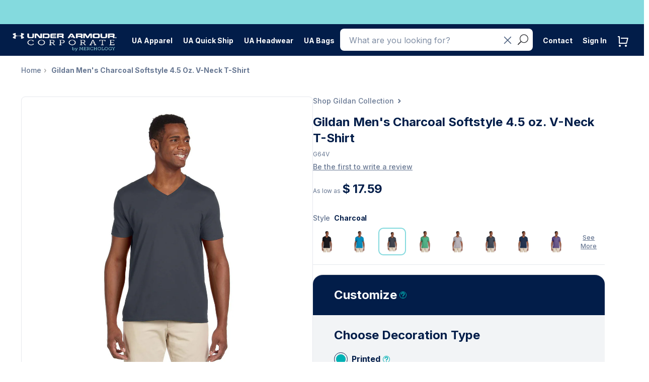

--- FILE ---
content_type: text/css
request_url: https://uac.merchology.com/cdn/shop/t/147/assets/style1.css?v=12704899006535193351759792489
body_size: 18190
content:
:root{--dark-blue: #021d49;--dark-blue-10pc: #021D491A;--dark-blue-60pc: #021D4999;--dark-blue-70pc: #021D49B2;--grey: #f3f4f6;--teal: #84dade;--icon-arrow: url('data:image/svg+xml,%3Csvg xmlns="http://www.w3.org/2000/svg" width="31" height="30" viewBox="0 0 31 30" fill="none"%3E%3Cg%3E%3Cpath d="M15.8347 11.25L21.1384 16.5538L19.3697 18.3213L15.8347 14.785L12.2997 18.3213L10.5309 16.5538L15.8347 11.25Z" fill="white"/%3E%3C/g%3E%3C/svg%3E');--icon-filter: url("data:image/svg+xml,%3Csvg width='14' height='14' viewBox='0 0 14 14' fill='none' xmlns='http://www.w3.org/2000/svg'%3E%3Cline x1='4' y1='2' x2='14' y2='2' stroke='white' stroke-width='2'/%3E%3Cline x1='4' y1='7' x2='10' y2='7' stroke='white' stroke-width='2'/%3E%3Cline x1='4' y1='12' x2='12' y2='12' stroke='white' stroke-width='2'/%3E%3Ccircle cx='1' cy='2' r='1' fill='white'/%3E%3Ccircle cx='1' cy='7' r='1' fill='white'/%3E%3Ccircle cx='1' cy='12' r='1' fill='white'/%3E%3C/svg%3E");--icon-sort: url("data:image/svg+xml,%3Csvg width='19' height='14' viewBox='0 0 19 14' fill='none' xmlns='http://www.w3.org/2000/svg'%3E%3Cpath d='M5.85109 1.45851L6.34757 0.962034C6.07337 0.687836 5.62881 0.687836 5.35461 0.962034L5.85109 1.45851ZM2.35461 3.96203L1.85813 4.45851L2.85109 5.45147L3.34757 4.95499L2.35461 3.96203ZM8.35461 4.95499L8.85109 5.45147L9.84405 4.45851L9.34757 3.96203L8.35461 4.95499ZM6.55322 12.5415L6.55322 1.45851L5.14896 1.45851L5.14896 12.5415L6.55322 12.5415ZM3.34757 4.95499L6.34757 1.95499L5.35461 0.962034L2.35461 3.96203L3.34757 4.95499ZM5.35461 1.95499L8.35461 4.95499L9.34757 3.96203L6.34757 0.962034L5.35461 1.95499Z' fill='%23021D49' fill-opacity='0.6'/%3E%3Cpath d='M12.8511 12.5415L12.3546 13.038C12.6288 13.3122 13.0733 13.3122 13.3475 13.038L12.8511 12.5415ZM16.3475 10.038L16.844 9.54148L15.8511 8.54853L15.3546 9.04501L16.3475 10.038ZM10.3475 9.04501L9.85106 8.54853L8.8581 9.54149L9.35458 10.038L10.3475 9.04501ZM12.1489 1.45851L12.1489 12.5415L13.5532 12.5415L13.5532 1.45851L12.1489 1.45851ZM15.3546 9.04501L12.3546 12.045L13.3475 13.038L16.3475 10.038L15.3546 9.04501ZM13.3475 12.045L10.3475 9.04501L9.35458 10.038L12.3546 13.038L13.3475 12.045Z' fill='%23021D49' fill-opacity='0.6'/%3E%3C/svg%3E");--icon-frown: url("data:image/svg+xml,%3Csvg width='42' height='52' viewBox='0 0 42 52' fill='none' xmlns='http://www.w3.org/2000/svg'%3E%3Ccircle cx='21' cy='21' r='20' stroke='%2384DADE' stroke-width='2'/%3E%3Ccircle cx='26.8802' cy='16.8001' r='0.846667' fill='%23021D49' stroke='%23021D49' stroke-width='1.66667'/%3E%3Ccircle cx='15.1199' cy='16.8001' r='0.846667' fill='%23021D49' stroke='%23021D49' stroke-width='1.66667'/%3E%3Cpath d='M13.4399 29.4002L28.5599 25.2002' stroke='%23021D49' stroke-width='2' stroke-linecap='round'/%3E%3C/svg%3E")}.oversized-cart-error{color:#f26523;font-size:12px}.go-to-box{margin-top:0;margin-right:0;margin-bottom:0;border:0px;background:transparent;overflow:hidden;position:fixed;z-index:16000002;left:10px;bottom:0;min-width:150px;height:30px;color:#7f7f7f;background:#fff;padding:5px 10px;border:1px solid #DDD;font-weight:700;font-family:Verdana,Geneva,sans-serif;border-top-left-radius:5px;border-top-right-radius:5px;font-size:12px}.alt-cta{color:#ff671d!important;font-size:13px!important;padding:0!important}.mobile-product-details p{margin-top:20px}div.blogSidebar aside div.blogTags{display:none}article.blogArticle .articleContent p,article.blogArticle .articleContent p span,article.blogArticle .articleContent span{line-height:1.7}.box-title,.page-title{font-size:22px;font-family:MuseoSans-700;text-align:center}#customer_login_guest,.account-box p,.box-title,.form-section,.page-title,.social-section ul.social-menu li{text-align:center}.grea-bg,.login-section{background-color:#eee;position:relative;margin-bottom:50px}.page-title-section{background:url(title-background.jpg) left top no-repeat;min-height:164px;background-size:cover;border-bottom:solid 1px #c5c6c5}#your-shopping-cart.cart-empty .page-title-section{min-height:inherit;margin:0 0 50px}.page-title{margin:36px 0 100px;padding:0;text-transform:uppercase;color:#fff;letter-spacing:2px}#your-shopping-cart.cart-empty .page-title{margin:36px 0}.account-box{background:#fff;padding:36px 77px;position:relative;height:100%}.user-box{border:1px solid #eee}.top-section.login-box{top:-55px;margin:0 0 -55px}.box-title{margin:0 0 4px;padding:0;color:#303135}.account-box p{margin:0 0 22px;font-size:16px;font-family:CalibriRegular;line-height:21px;padding:0 16px}.form-control,.form-group label{font-family:MuseoSans-500}.form-control{border:none;border-bottom:solid 2px #ddd;box-shadow:none;border-radius:0;margin-bottom:20px;padding:6px 0 9px;font-size:16px;color:#303135}.form-control:focus{outline:inherit;border-color:#eee;box-shadow:none}.form-group label{color:#9a9a9a;font-size:1.15em;position:absolute;top:5px;left:0;z-index:99;pointer-events:none;-webkit-transition:all .3s ease;-moz-transition:all .3s ease;-ms-transition:all .3s ease;-o-transition:all .3s ease;transition:all .3s ease}.form-group{position:relative}.form-group.focused label{top:-13px;color:#9a9a9a;font-size:14px}.login-box button.btn.btn-default{width:230px;margin:10px auto 0;height:51px;text-align:center;text-transform:uppercase;display:inline-block;max-width:70%}.login-form button.btn.btn-default{display:block}.login-form{margin-top:68px}.checkbox input[type=checkbox]{display:none}.checkbox label,.radio label{padding:0;font-size:16px;color:#4c4c4c;font-family:CalibriRegular}#customer_login_guest button,a.help-pass{font-size:12px;font-family:MuseoSans-500}.login-form .checkbox{margin:0 0 36px}.checkbox input[type=checkbox]+label:before{content:"";display:inline-block;width:13px;height:13px;vertical-align:middle;padding-right:23px;background:url(redio-btn.png) top left no-repeat;margin-top:-2px}.checkbox input[type=checkbox]:checked+label:before{background:url(redio-btn.png) bottom left no-repeat}.login-form .form-group .form-control#exampleInputPassword2{margin-bottom:0}a.help-pass{float:right;color:#9a9a9a;margin-top:4px}a.help-pass:hover{color:#ff671d}#customer_login_guest button{border:none;border-spacing:0;border-radius:0;outline:0;background:0 0;margin:35px 0 0;color:#9a9a9a}#customer_login_guest button:hover,.account-box p.info:hover{color:#ff671d}footer{clear:both}.site-footer{padding-bottom:82px}.social-footer{z-index:10;position:relative}.offer-section{background:#fff;padding:41px 39px 40px 41px}.social-section ul.social-menu{padding:0;margin:0;list-style:none}.social-section ul.social-menu li{width:25%;background:#fff;float:left;margin:0;border-right:solid 2px #eee;min-height:115px;position:relative}.social-section ul.social-menu li:last-child{border-right:none}.social-section ul.social-menu li a{font-size:24px;position:absolute;top:50%;left:50%;height:100%;width:100%;z-index:99;transform:translate(-50%,-50%);-webkit-transform:translate(-50%,-50%);padding-top:42px}.social-section ul.social-menu li.facebook a{color:#3b5997}.social-section ul.social-menu li.linkedin a{color:#0077b5}.social-section ul.social-menu li.instagram a{color:#2e5e86}.social-section ul.social-menu li.twitter a{color:#54abee}.footer-box-left{border:1px solid transparent!important;border-left:none!important}.footer-box-right{border:1px solid transparent!important;border-right:none!important}.offer-section .submit-btn{-webkit-appearance:none;-moz-appearance:none;appearance:none;background:0 0;padding:0;margin:0;font-size:20px;color:#ff671d;position:absolute;right:0;top:7px;z-index:9;transition:none;border-radius:0;border:none;width:20px;height:20px;line-height:20px}.submit-errow{font-family:ElegantIcons;content:attr(data-icon);speak:none;font-weight:400;font-variant:normal;text-transform:none;line-height:1;-webkit-font-smoothing:antialiased}.submit-errow:hover{color:#303135}.offer-section .submit-btn:focus{outline:0}.offer-section .btn,.offer-section .btn:active:focus,.offer-section .btn:focus{font-size:0;line-height:0;background-color:transparent}.offer-section .form-inline .form-group{width:100%}.offer-section .form-inline .form-group input{width:100%;margin:0;padding:0;border:none}.offer-section .form-control::-webkit-input-placeholder{font-size:18px;color:#9a9a9a;font-family:MuseoSans-500}.offer-section .form-control:-moz-placeholder{font-size:18px;color:#9a9a9a;font-family:MuseoSans-500}.offer-section .form-control::-moz-placeholder{font-size:18px;color:#9a9a9a;font-family:MuseoSans-500}.offer-section .form-control:-ms-input-placeholder{font-size:18px;color:#9a9a9a;font-family:MuseoSans-500}.offer-section .form-inline{position:relative}.site-info{margin-top:42px;position:relative;z-index:10}.footer-logo .logo a{font-size:13px;color:#303135;font-family:MuseoSans-700;letter-spacing:1px;white-space:nowrap}.footer-logo .logo{position:relative;padding-left:46px}.footer-logo .logo:before{position:absolute;left:0;top:-4px;display:block;height:45px;width:39px;content:"";background:url(footer-logo.png?v=2) left top no-repeat}.footer-logo .logo a span{color:#ff671d;display:inline-block;margin-left:3px;margin-right:2px;position:relative;top:-2px}.footer-logo p.copyright-text{font-size:13px;font-family:CalibriRegular;font-weight:400;padding-left:46px;margin-top:-2px;white-space:nowrap}.footer-menu ul{margin:0 30px 0 0;padding:0;list-style:none;display:inline-block;vertical-align:top}.footer-menu ul li a{font-size:13px;color:#4c4c4c;font-family:CalibriBold}.footer-menu ul li.active a,.footer-menu ul li:hover a{color:#ff671d}.footer-menu ul li.active:hover a{color:#4c4c4c}.addresssection{font-size:13px;color:#4c4c4c;font-weight:400;font-family:CalibriRegular;line-height:17px}.footer-tagline{width:243px;height:15px}.right-sidebar.proof-box-list{width:100%}.right-sidebar .user-order-details ul{margin:0;padding:0;list-style:none}.right-sidebar .user-order-details .accordion-menu ul{background:#fff;padding:0 0 0 18px;border-bottom:solid 1px #eeeeee;border-left:solid 1px #eeeeee;border-right:solid 1px #eeeeee}.right-sidebar.proof-box-list .user-order-details .accordion-menu ul{border-top:solid 1px #eeeeee}.right-sidebar .user-order-details .accordion-menu ul li{float:left;margin:0;font-size:12px;color:#9a9a9a;font-family:MuseoSans-700;text-transform:uppercase;padding:21px 0 18px;width:17.8%}.right-sidebar .user-order-details .accordion-menu ul li.date{width:19%}.right-sidebar .user-order-details .accordion-menu ul li.order{width:20%}.right-sidebar .user-order-details .accordion-menu ul li.payment{width:14%}.right-sidebar .user-order-details .accordion-menu ul li.status{width:15%}.template-customers-order .right-sidebar .user-order-details .accordion-menu ul li.date,.template-customers-order .right-sidebar .user-order-details .accordion-menu ul li.order,.template-customers-order .right-sidebar .user-order-details .accordion-menu ul li.payment,.template-customers-order .right-sidebar .user-order-details .accordion-menu ul li.status,.template-customers-order .right-sidebar .user-order-details .accordion-menu ul li{width:20%}.top-section{position:relative;z-index:99;top:-57px;margin:0 0 -57px}.user-order-details .panel-default>.panel-heading{background-color:#fff;border:none;border-radius:0;padding:18px 0 18px 18px;border-bottom:solid 1px #eee;position:relative}.user-order-details .panel-default>.panel-heading+.panel-collapse>.panel-body{border-top-color:transparent;border-bottom:solid 1px #eee;padding-left:29px;padding-right:37px;padding-bottom:23px}.user-order-details .panel-group .panel{border:none;border-radius:0;box-shadow:none}.user-order-details .panel-title div{float:left;font-size:16px;font-weight:400;color:#999;font-family:CalibriRegular;width:17%}.user-order-details .panel-title div.date{width:19%}.user-order-details .panel-title div.order-id{width:20%}.user-order-details .panel-title div.payment{width:14%}.user-order-details .panel-title div.status{width:15%}.user-order-details .panel-title div.total-amount{width:16%}.user-order-details .panel-title div.go-order-detail{width:13%}.template-customers-order .user-order-details .panel-title div.date,.template-customers-order .user-order-details .panel-title div.order-id,.template-customers-order .user-order-details .panel-title div.payment,.template-customers-order .user-order-details .panel-title div.status,.template-customers-order .user-order-details .panel-title div.total-amount,.template-customers-order .user-order-details .panel-title div.go-order-detail{width:20%}.user-order-details .panel-title div.go-order-detail{text-align:center}.user-order-details .panel-title div.go-order-detail .btn.btn-small{padding:3px 8px 1px;font-size:10px}.user-order-details .panel-title div.order-id span.value{font-weight:700;color:#ff671d}.user-order-details .panel-title div.order-id a.value{font-weight:700;color:#ff671d;cursor:pointer}.user-order-details .panel-title div.order-id a.value:hover{color:#303135}.user-order-details .panel-title div.total-amount span.value{font-weight:700;color:#303135}.user-order-details a .menu-arrow,.user-order-details a.collapsed .menu-arrow{position:absolute;right:0;color:#a7a7a7;top:-2px;font-family:ElegantIcons;display:inline-block;font-weight:400;text-transform:none;height:60px;width:50px;speak:none;font-variant:normal;-webkit-font-smoothing:antialiased;-moz-osx-font-smoothing:grayscale;text-align:center;cursor:pointer}.user-order-details a.collapsed .menu-arrow{font-size:24px;line-height:60px;padding-right:22px;padding-left:0;-webkit-transition:all ease .25s;-moz-transition:all ease .25s;-o-transition:all ease .25s;transition:all ease .25s;-ms-transform:rotate(0);-webkit-transform:rotate(0);transform:rotate(0)}.more-point-detail .menu-arrow{font-family:ElegantIcons;display:inline-block;font-weight:400;font-variant:normal;text-transform:none;line-height:1;font-size:16px;-ms-transform:rotate(-90deg);-webkit-transform:rotate(-90deg);transform:rotate(-90deg);cursor:pointer}a.more-point-detail{margin-left:39.6%}.user-order-details a .menu-arrow{font-size:24px;line-height:60px;padding-left:22px;-webkit-transition:all ease .25s;-moz-transition:all ease .25s;-o-transition:all ease .25s;transition:all ease .25s;-ms-transform:rotate(180deg);-webkit-transform:rotate(180deg);transform:rotate(180deg)}.point-section,.profile-details .point-box{position:relative}.detail-box p.address-type{margin:0 0 9px;font-size:12px;color:#9a9a9a;font-family:MuseoSans-700;text-transform:uppercase}.detail-box{margin-bottom:34px}.detail-box .user-name{margin:0 0 7px;padding:0;font-size:16px;color:#303135;font-family:MuseoSans-700}.detail-box address,.location-box p,.logo-section span.item-label{font-family:CalibriRegular}.detail-box address{margin:0;padding:0;font-size:16px;color:#303135;line-height:24px}.user-order-details .panel-body .product-item{padding:0;border-bottom:none;margin-bottom:35px}.user-order-details .panel-body .product-item:last-child{margin-bottom:0}.user-order-details .panel-body .cart-thumb{width:25.3%}.user-order-details .panel-body .cart-item-info .prod-title{font-size:16px;color:#303135;line-height:1.3;font-family:CalibriRegular;margin-top:-4px;margin-bottom:11px;padding-right:13px}.user-order-details .size-sec{margin-bottom:10px}.user-order-details .item_total .item-label,.user-order-details .size-sec .size-item .item-label{font-size:12px;margin-bottom:7px}.user-order-details .item_total .item-value,.user-order-details .size-sec .size-item .item-value{font-size:16px}.user-order-details .size-sec .size-item{width:auto}.user-order-details .size-sec .size-item.item-size{width:42%}.user-order-details .size-sec .size-item.item-price{width:40%}.user-order-details .item_total_sec .item_total{width:44%}.product-item .logo-section .logo-box{float:left;margin-right:34px}.product-item .logo-section .logo-box .logo{margin-top:12px;height:30px}.product-item .logo-section .logo-box .logo img{height:30px;width:auto}.product-item .logo-section .location-box{float:left;padding-top:26px}.user-order-details .item_total_sec{margin-top:11px}.logo-section span.item-label{font-family:Inter;font-size:12px;font-style:normal;font-weight:500;line-height:135%;color:#021d4999}.location-box p{margin:0;font-size:16px;color:#303135;font-weight:700}.user-order-details .panel-group{margin-bottom:0}.profile-pic img{height:auto;max-width:80px}.profile-pic{margin-top:15px;margin-bottom:16px}.profile-details .user-name{font-size:16px;color:#303135;font-family:MuseoSans-700;margin-bottom:2px}.profile-details .user-email{margin-bottom:2px}.profile-details .user-email a{font-size:16px;color:#303135;font-family:CalibriRegular}.profile-details .user-email a:hover{color:#ff671d}.profile-details .user-phone-number{font-size:16px;color:#303135;font-family:CalibriRegular;margin-bottom:5px}.profile-details a:hover{color:#303135}.profile-details a{color:#ff671d}a.profile-edit{color:#ff671d;font-size:12px;font-family:MuseoSans-500}.point-section{margin:36px 0 0;padding:0 0 15px}.point-section p.point-title{margin:0 0 9px;font-size:12px;color:#9a9a9a;font-family:MuseoSans-700}.point-section .user-point{font-size:16px;color:#ff671d;font-family:CalibriRegular;font-weight:700;height:28px;overflow:hidden}.profile-details .point-box a{position:absolute;top:5px}.offer-section .hbspt-form{position:relative;margin-bottom:0}.offer-section .hbspt-form form{margin-bottom:0}.offer-section .hbspt-form form .hs_email>label{display:none}.offer-section .hbspt-form form .hs_email .input input{border:none;width:100%;max-width:100%;height:34px;line-height:1.42857143;box-shadow:none!important;font-size:16px;color:#303135;padding:0;font-family:MuseoSans-500}.offer-section .hbspt-form form .hs_email .input input::-webkit-input-placeholder{font-size:18px;color:#9a9a9a;font-family:MuseoSans-500}.offer-section .hbspt-form form .hs_email .input input:-moz-placeholder{font-size:18px;color:#9a9a9a;font-family:MuseoSans-500}.offer-section .hbspt-form form .hs_email .input input::-moz-placeholder{font-size:18px;color:#9a9a9a;font-family:MuseoSans-500}.offer-section .hbspt-form form .hs_email .input input:-ms-input-placeholder{font-size:18px;color:#9a9a9a;font-family:MuseoSans-500}.offer-section .hbspt-form form .hs_email .input{padding-right:24px}.offer-section .hbspt-form form .hs_email{margin-bottom:0}.offer-section .hbspt-form form .hs_submit .actions{margin:0;padding:0;position:absolute;top:4px;right:0}.offer-section .hbspt-form form .hs_submit .actions input{background-image:none;background-color:transparent;text-shadow:none;box-shadow:none;border:none;font-size:0;transition:none;padding:0;position:relative;background:url(buttoniconnew.svg?1649207511998306629);height:20px;width:20px;background-position:0 0;background-size:cover}.offer-section .hbspt-form form .hs_submit .actions input:hover{background-position:0 20px}.offer-section .hbspt-form form ul.hs-error-msgs{position:absolute;padding-left:0}.offer-section .hbspt-form form ul.hs-error-msgs li label{color:#f26622;margin-bottom:0}.offer-section .hbspt-form .submitted-message{line-height:2.5;color:green;margin-bottom:0}.offer-section .hbspt-form form .hs_submit .actions:focus{outline:none;box-shadow:none}.offer-section .hbspt-form form .hs_submit .actions:focus input{outline:none;box-shadow:none}.offer-section .hbspt-form form .hs_submit .actions input.hs-button:active:not(.inactive):not(.link){background-image:none;background-color:transparent;text-shadow:none;box-shadow:none;border:none;font-size:0;transition:none;padding:0;position:relative;background:url(newBtn.jpg);background-position:0 20px;background-size:cover}.add-on-price{color:#9a9a9a}.shappify_checkbox_option:before{font-family:ElegantIcons;text-transform:none;line-height:1;font-style:normal;speak:none;font-variant:normal;-webkit-font-smoothing:antialiased}.shappify_checkbox_option input[type=checkbox]{display:none}.shappify_checkbox_option:before{font-weight:400;content:"V";display:inline-block;position:relative;top:2px}.checkboxClicked.shappify_checkbox_option{font-weight:700}.checkboxClicked.shappify_checkbox_option:before{content:"Z";color:#ff671d}.shappify_input_option .straw-input-text{width:70px;float:left}.shappify_input_option .straw-input-text input[type=number]{margin:0 5px 0 0;padding:3px 02px 3px 5px;border:1px solid #797b78;width:60px}.inputClicked.shappify_input_option{font-weight:700}.inputClicked.shappify_input_option .straw-input-text input[type=number]{border-color:#ff671d}.tooltip{pointer-events:none}.tooltip.in{opacity:1;filter:alpha(opacity=100)}.videotooltip+.tooltip>.tooltip-inner{max-width:325px!important;width:325px!important}#bold-form-options .tooltip-inner{padding:4px 5px}#bold-form-options .accord-disabled .tooltip{display:none!important}.button-section ul li.floatright{float:right}.merch_vip_birthday_main_field .hs-form{margin-bottom:0}.merch_vip_birthday_main_field{max-width:540px;margin:15px auto 0;padding:70px 75px;border:2px solid #eee}.merch_vip_birthday_title .box-title{margin:0 0 15px;padding:0;color:#303135;font-size:28px}.merch_vip_birthday_title{padding-bottom:40px}.merch_vip_birthday_title p{margin:0 0 15px;font-size:18px;font-family:MuseoSans-500;line-height:24px;text-align:center}#hub_merch_vip_birthday_field .hs-form-field .hs-input,#hub_merch_vip_birthday_field .hs-form-field label{font-size:18px;font-family:MuseoSans-500}#hub_merch_vip_birthday_field .hs-form-field .hs-input:focus{box-shadow:none!important;-webkit-box-shadow:none!important;-ms-box-shadow:none!important;outline:0!important}#hub_merch_vip_birthday_field .hs-form-field{margin-bottom:10px!important}#hub_merch_vip_birthday_field .hs-form-field .hs-input{border:none;border-bottom:solid 2px #ddd;box-shadow:none;margin-bottom:20px;line-height:20px;padding:10px 0 9px;color:#303135;width:100%!important;-webkit-appearance:none;-moz-appearance:none;appearance:none;border-radius:0;-webkit-border-radius:0px}#hub_merch_vip_birthday_field input[type=text],#hub_merch_vip_birthday_field input[type=email],#hub_merch_vip_birthday_field input[type=number],#hub_merch_vip_birthday_field input[type=tel],#hub_merch_vip_birthday_field textarea{border:none;border-bottom:solid 2px #ddd;border-radius:0;margin-bottom:27px;padding:13px 0 5px;box-shadow:none!important;height:auto}#hub_merch_vip_birthday_field .hs-form-field .hs-input:focus{outline:inherit;border-color:#eee;box-shadow:none}#hub_merch_vip_birthday_field .hs-form-field label{color:#9a9a9a;position:absolute;top:5px;margin:0;left:0;z-index:99;pointer-events:none;-webkit-transition:all .3s ease;-moz-transition:all .3s ease;-ms-transition:all .3s ease;-o-transition:all .3s ease;transition:all .3s ease}#hub_merch_vip_birthday_field .hs-form-field{position:relative}#hub_merch_vip_birthday_field .hs-form-field.focused label{top:-13px;color:#9a9a9a;font-size:16px}#hub_merch_vip_birthday_field .hs-form-field .hs-input.error{border-bottom:2px solid #FF671D}#hub_merch_vip_birthday_field .hs-error-msgs{position:relative;font-size:13px!important;display:none!important}#hub_merch_vip_birthday_field .hs-button{text-shadow:none!important}#hub_merch_vip_birthday_field .hs-button:focus{box-shadow:none!important}#hub_merch_vip_birthday_field .hs_submit .actions{margin:0!important;padding:0!important;text-align:center}#hub_merch_vip_birthday_field legend{border:none!important}#hub_merch_vip_birthday_field ul.hs-error-msgs li label{color:#f26622;padding-top:5px}#hub_merch_vip_birthday_field .hs-button{border:none;color:#fff!important;background:#ff671d;font-size:14px;line-height:1.42857143!important;font-family:MuseoSans-900;font-weight:400;letter-spacing:1px;padding:16px 40px 14px;border-radius:25px;-webkit-border-radius:25px;outline:0;-webkit-transition:all ease .25s;-moz-transition:all ease .25s;-o-transition:all ease .25s;transition:all ease .25s;text-transform:uppercase}#hub_merch_vip_birthday_field .hs-button:hover{box-shadow:none!important;background-color:#4b4b55!important}#hub_merch_vip_birthday_field .submitted-message{color:green;font-size:2em;text-align:center;font-size:28px!important;padding-left:0!important;padding-right:0!important}@media (max-width:992px){.merch_vip_birthday_main_field{padding:30px}}@media (max-width:767px){.merch_vip_birthday_main_field{padding:20px}.merch_vip_birthday_title{padding-bottom:20px}.merch_vip_birthday_title .box-title{font-size:24px;margin-bottom:10px}.merch_vip_birthday_title p,#hub_merch_vip_birthday_field .hs-form-field .hs-input,#hub_merch_vip_birthday_field .hs-form-field label{font-size:16px}}@media (max-width:1023px){.offer-section .hbspt-form form .hs_email .input input::-webkit-input-placeholder{font-size:16px;color:#9a9a9a;font-family:MuseoSans-500}.offer-section .hbspt-form form .hs_email .input input:-moz-placeholder{font-size:16px;color:#9a9a9a;font-family:MuseoSans-500}.offer-section .hbspt-form form .hs_email .input input::-moz-placeholder{font-size:16px;color:#9a9a9a;font-family:MuseoSans-500}.offer-section .hbspt-form form .hs_email .input input:-ms-input-placeholder{font-size:16px;color:#9a9a9a;font-family:MuseoSans-500}.offer-section .hbspt-form .submitted-message{font-size:13px;padding-top:2px;margin-bottom:0}}.shopify-challenge__container{z-index:100;position:relative}.breadcrumb-content-area{z-index:100;position:relative;padding-top:20px}@media (max-width: 767px){.profile-details .point-box a{position:relative!important}.offer-section .hbspt-form form ul.hs-error-msgs{position:inherit}.offer-section .hbspt-form .submitted-message{padding-top:0;margin-bottom:0}.shopify-challenge__container{margin:10px auto 18px!important;z-index:100;position:relative}.return-clickonly{display:inline;outline:none}.product-custom-order-row .custom-order-accordian #bold-form-options .shappify_radio_option,.product-custom-order-row .custom-order-accordian #bold-form-options .shappify_checkbox_option,.product-custom-order-row .custom-order-accordian #bold-form-options .shappify_input_option{font-size:15px}}@media (max-width:567px){.offer-section .hbspt-form form .hs_submit .actions{top:3px}.offer-section .hbspt-form .submitted-message{font-size:11px;line-height:3.5;margin-bottom:0}.offer-section .hbspt-form form ul.hs-error-msgs li label{font-size:11px}.offer-section .hbspt-form form .hs_email .input input::-webkit-input-placeholder{font-size:13px;color:#9a9a9a;font-family:MuseoSans-500}.offer-section .hbspt-form form .hs_email .input input:-moz-placeholder{font-size:13px;color:#9a9a9a;font-family:MuseoSans-500}.offer-section .hbspt-form form .hs_email .input input::-moz-placeholder{font-size:13px;color:#9a9a9a;font-family:MuseoSans-500}.offer-section .hbspt-form form .hs_email .input input:-ms-input-placeholder{font-size:13px;color:#9a9a9a;font-family:MuseoSans-500}}.profile-details .user-address p.address-title{margin:0 0 16px;font-size:12px;color:#9a9a9a;font-family:MuseoSans-700;text-transform:uppercase}.profile-details .user-address .menu-item-icon{font-weight:700!important}@media (min-width: 418px){.profile-details .user-address .menu-item-icon{margin-right:30px}}.profile-details .user-address .account-menu-item{margin-bottom:16px}.profile-details .user-address .account-menu-item-title{display:flex;justify-content:space-between;font-style:normal;font-weight:500;font-size:14px;line-height:17px;color:#4b4b55}.profile-details .user-address p.address-type{margin:0 0 4px;font-size:12px;color:#303135;font-family:MuseoSans-700}.profile-details .user-address address{margin:0 0 5px;font-size:16px;color:#303135;font-family:CalibriRegular;line-height:20px}.profile-details .add-box{margin-top:16px}.profile-details .user-address{margin-top:22px}.profile-details .user-address a{font-size:12px;color:#9a9a9a;font-family:MuseoSans-500;cursor:pointer}.profile-details .user-logout{margin-top:20px}.profile-details .user-address a:hover{color:#ff671d}.profile-details .user-logout a{font-size:14px;color:#303135;font-family:MuseoSans-900;letter-spacing:2px}.profile-details .user-logout a:hover{color:#ff671d}.profile-details span.check-icon{font-size:13px;font-family:ElegantIcons;margin-right:3px;position:relative;top:1px;speak:none;font-style:normal;font-weight:400;font-variant:normal;text-transform:none;line-height:1;-webkit-font-smoothing:antialiased;-moz-osx-font-smoothing:grayscale}.shopping-cart-page{display:flex;justify-content:center;font-family:Inter,sans-serif;margin:0 24px}.shopping-cart-page .top-section.shopping-section{width:100%}.shopping-info,.shopping-left .cart-item-info .prod-title{font-size:16px}.shopping-info{background:#fff;color:#021d49;width:100%;display:flex;align-items:center;justify-content:space-between;font-size:14px;padding:30px 0}.shopping-info-left{display:flex}.shopping-info h1{font-weight:700;font-size:28px;margin:0 24px 0 0;opacity:1}.shopping-info span{font-size:14px;opacity:.6;display:flex;align-items:flex-end;margin-bottom:2px}.shopping-info a{color:#021d49;font-size:14px;opacity:.6;display:flex;align-items:flex-end;margin-bottom:2px}.shopping-info div{display:flex}.shopping-info a:hover{color:#021d49}.empty-cart-container{display:flex;justify-content:center;align-items:center;flex-direction:column;font-family:Inter;padding:60px 32px;gap:12px;border-radius:20px;background:#f2f4f6;margin-bottom:84px}.empty-cart-upper{display:flex;flex-direction:column;align-items:center;gap:12px;text-align:center}.empty-cart-heading{color:#021d49;font-size:28px;font-weight:700;line-height:135%}.empty-cart-upper p{color:#021d49b3;font-size:14px;font-weight:500;line-height:135%}.empty-cart-links{display:flex;gap:16px;padding:16px;border-top:1px solid #021D491A;border-bottom:1px solid #021D491A;align-items:center}.empty-cart-links p{color:#021d49;font-size:16px;font-weight:700;line-height:normal;letter-spacing:-.16px;margin:0}.empty-cart-links a{color:#021d4999;font-size:16px;font-weight:700;line-height:normal;letter-spacing:-.16px}.empty-cart-lower{margin-top:12px}.shopping-outer{display:flex;width:100%;margin-bottom:84px}.shopping-left{display:flex;flex-grow:1;flex-direction:column}.product-box-append{border-top:solid 2px #eee}.shopping-right{display:flex;flex-direction:column;width:380px;padding-left:40px;padding-bottom:24px}#shopping-right-mobile-spacer{display:none;height:80px}.shopping-right-inner{position:sticky;top:130px}.shopping-right-inner--summary-section{border-radius:20px;background:#f2f4f6;padding:32px}.summary-section-header{color:#021d49;line-height:135%;padding-bottom:24px}.summary-section-header .summary-proof-toggle{display:none}.summary-section-header h2{font-size:24px;font-weight:700;margin-top:0}.summary-section-header--title{display:flex;width:100%;justify-content:space-between;align-items:center;margin-bottom:24px}.cart-order-summary-close{border:none;background:none;color:#021d49;font-size:24px;font-weight:700;display:none}.shopping-right.is-mobile.summary-open .cart-order-summary-close{display:block}.shopping-right.is-mobile.summary-open .summary-proof-toggle{display:none}.summary-section-header .summary-total{font-size:18px;margin-top:0;margin-bottom:6px;font-weight:700}.summary-section-header .summary-total span:not(.money){font-weight:500;opacity:.6}.summary-section-header .summary-item-count{font-weight:500;font-size:16px;opacity:.6}.button-section,.shopping-left .product-item{border-bottom:solid 2px #eee}.top-section.shopping-section,#your-shopping-cart.cart-empty .top-section.shopping-section{top:0;margin:0}.shopping-left .product-title-outer{display:flex;align-items:flex-start;justify-content:space-between;margin-bottom:24px}.shopping-left .cart-item-info .prod-title{font-family:Inter,sans-serif;font-size:18px;font-weight:700;line-height:135%;margin:0;width:275px}.shopping-left .cart-item-info .prod-title a,.shopping-left .cart-item-info .prod-title a:visited{color:#021d49}.shopping-left .cart-item-info .prod-title a .merchperks-title{color:#f24f01}.shopping-left .product-info-outer{display:flex;width:100%}.shopping-left .product-logos-outer{width:40%}.shopping-left .product-option-box:last-child{border-bottom:solid 2px #eee}.shopping-left .product-option-box .product-logos-outer{display:none}.shopping-left .product-sizes-outer{flex:1;margin-left:24px;position:relative}.shopping-left .product-option-box.remove-product .product-sizes-outer{margin-top:24px;margin-left:0}.shopping-left .item_total .item-label,.shopping-left .size-sec .size-item .item-label{color:#021d4999;font-family:Inter;font-size:12px;font-style:normal;font-weight:500;line-height:135%}.shopping-left .size-sec{margin-bottom:14px;position:relative;display:flex;align-items:center}.shopping-left .size-sec:not(.size-sec-header){height:30px;margin-bottom:8px}.shopping-left .size-sec.size-sec-header{padding-top:2px}.shopping-left .product-sizes{padding-bottom:10px;border:none}.shopping-left .size-sec .size-item.item-size{width:20%}.shopping-left .size-sec .size-item.item-price{width:30%}.shopping-left .size-sec .size-item.item-qty{width:23.33%}.shopping-left .item_total .item-value.productQty,.shopping-left .size-sec .size-item .item-value.productQty{color:#021d49;font-family:Inter;font-size:16px;font-style:normal;font-weight:500;line-height:135%}.button-section ul li a,.discount-heding,.showHideUpdateBtn,.showHideUpdateRemoveBtn{font-family:MuseoSans-700}.shopping-left .product-item{padding:32px 0;display:flex}.product-image-outer{display:flex;flex-direction:column;align-items:center;margin-right:24px}.shopping-left .cart-thumb{width:200px;height:200px;margin-bottom:12px;padding:4px;border-radius:8px;border:1px solid #021D491A;overflow:hidden;display:flex;align-items:center;justify-content:center}.shopping-left .product-option-box .cart-thumb{height:34px;border:none}.shopping-left .product-option-box .cart-thumb img{width:34px}.logo-details-modal-open{font-size:12px;font-weight:500;line-height:135%;text-decoration:underline;color:#021d4999;width:60px;text-align:center;cursor:pointer}.logo-details-modal-open-hidden{cursor:pointer}.shopping-left .cart-item-info{display:flex;flex-direction:column;flex:1}.shopping-left .logo-section{display:flex;margin-bottom:24px}.shopping-left .logo-section .logo-box{margin-right:19.3%}.shopping-left .location-box .item-label{color:#021d4999;font-family:Inter;font-size:12px;font-style:normal;font-weight:500;line-height:135%}.shopping-left .location-box .location-name{margin-top:12px;color:#021d49;font-family:Inter;font-size:16px;font-style:normal;font-weight:500;line-height:135%}.shopping-left .item_total_sec{display:flex;flex-direction:column;margin:0;width:15%}.shopping-left .item_total_sec .item_total{font-size:18px;padding:0;color:#021d49;font-weight:700;width:100%}.shopping-left .item_total_sec .item_total .item-value{font-size:18px;color:#021d49;font-weight:700;font-family:Inter,sans-serif}.shopping-left .item_total_sec .item_total.you-save{width:30%}.shopping-left .item_total_sec .item_total.total-qty{font-size:16px;font-weight:500;color:#021d4999;display:flex;font-family:Inter,sans-serif;line-height:135%}.shopping-left .item_total_sec .item_total.total-qty .item-value{font-size:16px;font-weight:500;color:#021d4999;font-family:Inter,sans-serif;line-height:135%}.shopping-left .item_total_sec .item_total.total-qty .item-label{font-size:16px;font-weight:500;color:#021d4999;font-family:Inter,sans-serif;line-height:135%;margin-bottom:0;margin-left:4px}.shopping-left .product-item .cart-item-info .logo-section .location-box .item-label{font-family:Inter;font-size:12px;font-style:normal;font-weight:500;line-height:135%;color:#021d4999}.shopping-left .product-item .cart-item-info .logo-section .location-box p{margin-top:12px;color:#021d49;font-family:Inter;font-size:16px;font-style:normal;font-weight:500;line-height:135%}.shopping-left .button-section{display:flex;border:none;align-items:center;justify-content:flex-end}.shopping-left .product-option-box .product-item{margin-top:24px;border:none;padding:0}.shopping-left .product-option-box .product-title-outer{margin-bottom:0}.shopping-left .product-option-box .cart-item-info .product-title-inner{width:40%}.shopping-left .product-option-box .cart-item-info .prod-title{width:100%;color:#021d49}.shopping-left .prod-title-pricing{display:none;align-items:center;margin-top:4px}.shopping-left .prod-title-pricing--total{color:#021d49;font-size:14px;font-weight:700;margin-right:4px}.shopping-left .prod-title-pricing--price,.shopping-left .prod-title-pricing--qty{color:#021d4999;font-size:12px;font-weight:500;margin-right:4px}.product-option-box .optional-extra-price-outer{display:flex;flex:1;margin-left:24px}.product-option-box .optional-extra-price-outer .item-total-spacer{width:20%;display:flex;align-items:center}.product-option-box .optional-extra-price-outer .item_total{width:30%}.product-option-box .optional-extra-price-outer .item_total.total-qty{width:23.33%;display:flex;align-items:center}.product-option-box .optional-extra-price-outer .item_total.total-qty .item-label{font-size:12px;margin-left:4px;display:flex;align-items:flex-end;padding-top:3px;line-height:1}.product-option-box .optional-extra-price-outer .item_total.total_price .item-value{font-weight:700;font-size:18px;padding-left:12px}.shopping-left .product-option-box .size-sec{display:none}.shopping-left .product-option-box.remove-product .size-sec{display:flex;height:auto}.shopping-left .product-option-box .button-section{margin-top:12px}.shopping-left .product-option-box a.remove-option-btn span:after{content:"2";font-family:ElegantIcons;font-size:16px;color:#021d49;float:right;font-weight:700;margin-left:4px}.shopping-left .product-option-box.remove-product a.remove-option-btn span:after{content:"3"}.shopping-left .product-option-box a.remove-option-btn{border:none;padding:0;position:absolute;bottom:22px}.shopping-left .product-option-box.remove-product .size-sec .size-item.item-size{width:40%;padding:0}.shopping-left .product-option-box.remove-product .size-sec .size-item.item-qty .item-value{margin-right:4px;color:#021d49;font-size:16px;font-weight:500}.shopping-left .product-option-box.remove-product .removeProduct{margin:0;display:flex!important;align-items:center}.shopping-left .product-option-box.remove-product .size-sec .size-item.item-qty span{color:#021d4999;font-size:12px}.shopping-left .product-option-box.remove-product .size-sec .optional-extra-qty-outer{display:flex;flex:1;margin-left:24px}.shopping-left .product-option-box.remove-product .size-sec .size-item.item-qty{width:18%;margin-left:calc(50% - 8px)}.shopping-left .product-option-box.remove-product .size-sec.size-sec-header{margin-bottom:6px}.shopping-left .product-option-box.remove-product .button-section{margin-right:17%;border-bottom:1px solid #021D491A;padding-bottom:24px}.shopping-left .product-option-box.remove-product a.remove-option-btn{top:-46px;right:0}#logoDetailsModal .modal-dialog{max-width:300px}.cart-modal.modal.in .modal-dialog,.cart-modal.modal.fade .modal-dialog{top:50%;left:50%;transform:translate(-50%,-50%);margin:0;transition:none}.cart-modal .modal-content{border-radius:20px;overflow:hidden}.cart-modal .modal-header{border-bottom:none;padding:24px;background:#021d49}.cart-modal .modal-title{color:#fff;font-family:Inter;font-size:16px;font-weight:700;line-height:135%}.cart-modal .modal-header .close{color:#fff;font-size:24px;font-weight:700;opacity:1}.cart-modal .modal-body{padding:24px;font-family:Inter}.cart-modal .modal-body p{font-size:16px;color:#021d49;font-weight:500}.cart-modal .modal-body-warning{display:flex;padding:11px 18px;border-left:4px solid #F24F01;gap:8px;align-items:center;margin-bottom:24px;background:#f2f4f6}.cart-modal p.modal-body-warning--copy{color:#f24f01;font-family:Inter;font-size:14px;font-weight:700;margin:0}.cart-modal .btn,.cart-modal .btn:focus,.cart-modal .btn:active:focus{font-family:Inter;font-size:16px;font-weight:700;border-radius:8px;padding:11px 18px;text-transform:capitalize}.cart-modal .btn.btn-cancel{color:#021d49!important;font-weight:400;background:#021d491a}.cart-modal .form-group label{color:#021d4999;font-family:Inter;font-size:16px;font-weight:500}.cart-modal .form-control{border-radius:8px;border:1px solid #E6E8ED;padding:24px;margin-top:24px;margin-bottom:0;font-family:Inter;color:#021d49;line-height:135%}.cart-modal textarea.form-control{padding:17px 24px}.cart-modal #shareCartId{text-align:center}.cart-modal .form-control::placeholder{color:#021d4999;font-family:Inter;font-size:16px;font-weight:500}.cart-modal .modal-footer{padding:0 24px 24px}.cart-modal .logo-details-content-block{margin-bottom:24px;min-height:50px}.cart-modal .modal-body p.logo-details-content-label{font-size:12px;font-weight:500;color:#021d4999}.cart-modal .logo-details-content-block img{height:50px;width:auto}.cart-modal .logo-details-content-text{font-size:16px;font-weight:700;color:#021d49;margin:0}.button-section ul{list-style:none;margin:0;padding:0}.button-section ul li{width:50%;text-align:center;float:left;margin:10px 0;padding:0 10px;position:relative}.button-section ul li:after{position:absolute;top:0;background:#eee;content:"";right:-1px;width:2px;height:100%}.button-section ul li.floatright:before{position:absolute;top:0;background:#eee;content:"";left:-1px;width:2px;height:100%}.button-section ul li:last-child:after{display:none}.button-section ul li a{display:block;padding:11px 0 9px;font-size:14px;color:#9a9a9a;margin:0}.button-section ul li a:hover{color:#fff;background:#ff671d}.shopping-left a.edit-btn,.shopping-left a.remove-btn{border:1px solid #021D4999;border-radius:8px;display:flex;padding:11px 18px;color:#021d4999;background:none;margin:0;text-align:center;font-family:Inter;font-size:16px;font-weight:700;transition:all ease .25s}.shopping-left a.edit-btn:hover,.shopping-left a.remove-btn:hover{border:1px solid #021D49;color:#021d49}.shopping-left a.edit-btn svg path,.shopping-left a.remove-btn svg path{transition:all ease .25s}.shopping-left a.edit-btn:hover svg path,.shopping-left a.remove-btn:hover svg path{fill-opacity:1;transition:all ease .25s}.shopping-left a.edit-btn span,.shopping-left a.remove-btn span{margin-right:4px;display:flex;align-items:center}.cancel-btn{color:#62738e;text-align:center;font-family:Inter;font-size:16px;font-style:normal;font-weight:500;text-decoration-line:underline;margin-right:12px}.cancel-btn:hover{color:#62738e;text-decoration-line:underline}.removeProduct{cursor:pointer;font-size:20px;color:#ff671d;margin:0 0 0 10px}.removeProduct:hover{color:#4b4b55}.showHideUpdateBtn,.showHideUpdateRemoveBtn{border:none;border-radius:8px;display:flex;padding:11px 18px;color:#fff;background:#ff671d;margin:0;text-align:center;font-family:Inter;font-size:16px;font-weight:700}.showHideUpdateBtn:hover,.showHideUpdateRemoveBtn:hover{background:#e05614;color:#fff}.showHideUpdateBtn:focus,.showHideUpdateRemoveBtn:focus{background:#d04c0c}.discount-heding,.shopping-total{text-align:center}.discount-heding{font-size:12px;color:#9a9a9a;border:1px solid #8d8e8d;padding:22px 39px 20px;border-bottom-color:#c6c7c5}.price-section ul{margin:0;padding:0;list-style:none;border-bottom:solid 1px #eee}.price-section ul li{margin-bottom:15px}.price-section ul li span.lable{display:block;font-size:14px;color:#9a9a9a;font-family:CalibriRegular}.price-section ul li span.discount-price{font-size:16px;color:#303135;font-family:CalibriRegular;font-weight:700}.total-saving{margin:0;padding:13px 0 17px;border-bottom:solid 1px #eee}.total-saving .label,.total-saving p{padding:0;font-family:CalibriRegular;line-height:1}.price-section{border-bottom:solid 2px #eee}.total-saving .label{font-size:14px;color:#9a9a9a;font-weight:400}.total-saving p{margin:1px 0 0;font-size:22px;color:#ff671d;font-weight:700}.total-cart{margin:0;padding:24px 0 31px}.total-cart .label{font-size:16px;line-height:1;padding:0;color:#9a9a9a;font-family:CalibriRegular;font-weight:400}.total-cart p,span.info-text{font-family:CalibriRegular;font-weight:700}.total-cart p{margin:1px 0 0;padding:0;font-size:22px;color:#303135;line-height:1}.modal-content{border-radius:0}span.info-text{display:inline-block;letter-spacing:2px;font-size:12px;color:#9a9a9a;margin-top:16px;cursor:pointer}span.info-text:hover{color:#ff671d}.price-section{padding:37px 36px 0}.thamb{background:#0e1f35a6;padding-top:23px}.add-section{position:relative;background:url(icon.png) no-repeat;background-size:cover}#merch_tracker_image{max-height:50%}.add-section-2{position:relative;background:url(Background_v2.jpg) no-repeat;background-size:cover}@media (min-width: 419px) and (max-width: 767px){.add-section-2>.thamb{height:154px}}@media (max-width: 418px){.add-section-2>.thamb{height:174px}}.thamb p{margin:14px 0 0;padding:0 13px 30px;font-size:22px;line-height:25px;color:#fff;font-family:MuseoSans-700}.template-contact .contentBg .submitted-message{color:green}#hub_mockup_div .submitted-message,#hub_mockup_div_unique .submitted-message{font-size:28px!important;color:green;padding-left:0!important;padding-right:0!important;max-width:430px!important}.productDetailsSec .hbspt-form .submitted-message{font-size:16px!important;color:green;padding-left:0!important;padding-right:0!important;max-width:245px!important}#logo-mockup-request #page-content div.hbspt-form,#hub_mockup_div_unique{width:100%;max-width:500px;margin:50px auto 40px}#logo-mockup-request .content-area .hs-button,#hub_mockup_div_unique .hs-button{text-shadow:none!important}#logo-mockup-request .content-area .hs-button:hover,#hub_mockup_div_unique .hs-button:hover{box-shadow:none!important;background-color:#4b4b55!important}#logo-mockup-request .content-area .hs-button:focus,#hub_mockup_div_unique .hs-button:focus{box-shadow:none!important}#logo-mockup-request .content-area .hs_submit .actions,#hub_mockup_div_unique .hs_submit .actions{margin:0!important;padding:0!important}#logo-mockup-request #page-content legend,#hub_mockup_div_unique legend{border:none!important}#hub_mockup_div_unique legend{position:relative;top:-4rem;margin-top:2rem;padding:0 0 1rem}#logo-mockup-request #page-content ul.hs-error-msgs li label,#hub_mockup_div_unique ul.hs-error-msgs li label{color:#f26622;padding-top:5px}.hs_newsletter_subscription .hs-field-desc{color:#6f6f6f!important;font-size:14px!important;font-family:Lucida Grande,sans-serif!important}#hub_mockup_div_unique .hs-button{border:none;color:#fff!important;background:#ff671d;font-size:14px;line-height:1.42857143!important;font-family:MuseoSans-900;font-weight:400;letter-spacing:1px;padding:16px 40px 14px;border-radius:25px;-webkit-border-radius:25px;outline:0;-webkit-transition:all ease .25s;-moz-transition:all ease .25s;-o-transition:all ease .25s;transition:all ease .25s;text-transform:uppercase}#hub_mockup_div_unique .submitted-message{text-align:center;background-repeat:repeat;background-attachment:scroll;background-position:center top;background-size:auto;width:100%;max-width:690px;margin:36px auto;padding:39px 29px;font-size:2em}@media (min-width:768px){.pading-l0{padding-left:0}.padding-r0{padding-right:0}.padding-l1{padding-left:1px}.padding-r1{padding-right:1px}.social-section ul.social-menu li.scaleOnHover:hover{-webkit-box-shadow:0 0 30px rgba(0,0,0,.08);-moz-box-shadow:0 0 30px rgba(0,0,0,.08);box-shadow:0 0 30px #00000014;-webkit-transform:scale(1.1);transform:scale(1.1)}.scrollHide{overflow:inherit;height:auto}.template-contact .contentBg .submitted-message{position:absolute;top:50%;left:50%;margin:0;padding:0;max-width:317px;color:green;transform:translate(-50%,-50%);-webkit-transform:translate(-50%,-50%)}}@media (max-width: 1275px){.shopping-outer{margin-bottom:36px}.shopping-info h1{font-size:18px}.shopping-info span,.shopping-info a{font-size:12px}.empty-cart-heading{font-size:18px}.empty-cart-upper p{font-size:12px}.shopping-left .cart-thumb{width:100px;height:100px}.product-image-outer{display:flex;flex-direction:column;align-items:center;margin-right:18px}.shopping-left .cart-item-info .prod-title{font-size:14px}.product-option-box .optional-extra-price-outer .item_total:not(.total_price){display:none}.shopping-left .item_total_sec .item_total .item-value{font-size:14px}.shopping-left .item_total_sec .item_total.total-qty .item-label,.shopping-left .item_total_sec .item_total.total-qty .item-value{font-size:12px}.shopping-left .product-item .cart-item-info .logo-section .location-box p,.shopping-left .location-box .location-name,.shopping-left .size-sec .size-item .item-value,.product-option-box .optional-extra-price-outer .item_total.total_price .item-value{font-size:14px}.shopping-left .product-option-box .cart-item-info .product-title-inner{width:65%}.product-option-box .optional-extra-price-outer{margin-left:0;margin-right:24px;justify-content:flex-end}.product-option-box .optional-extra-price-outer .item_total{width:auto}.shopping-left .prod-title-pricing--total{display:none}.shopping-left .prod-title-pricing{display:flex}.shopping-left .product-option-box.remove-product .product-sizes-outer{margin-top:18px}.shopping-left .product-option-box.remove-product .size-sec .size-item.item-size{width:100%}.shopping-left .product-option-box .size-sec .size-item .item-value{font-size:12px}.shopping-left .size-sec:not(.size-sec-header){margin-bottom:0}.shopping-left .product-option-box.remove-product .size-sec{flex-direction:column}.shopping-left .product-option-box.remove-product .size-sec .optional-extra-qty-outer{width:100%;margin-left:0;justify-content:space-between;position:relative}.shopping-left .size-sec:not(.size-sec-header){height:auto}.shopping-left .product-option-box.remove-product .size-sec .size-item.item-qty .item-value{font-size:12px;font-weight:500;color:#021d4999}.shopping-left .product-option-box.remove-product .button-section{padding-bottom:18px;margin-right:0}.shopping-left .product-option-box a.remove-option-btn{top:-65px;right:-20px}.shopping-left .product-option-box.remove-product a.remove-option-btn{top:-60px;right:-20px}.shopping-left .product-option-box.remove-product .removeProduct{position:absolute;right:0;bottom:16px}.shopping-left .product-option-box.remove-product .size-sec .size-item.item-qty{width:auto;margin-left:0}.shopping-left .item_total_sec{width:auto;padding-right:24px;line-height:1}.shopping-left .product-info-outer{flex-direction:column;padding-right:24px}.shopping-left .product-logos-outer{width:100%}.shopping-left .product-sizes-outer{margin-left:0;margin-top:24px}.shopping-left .size-sec .size-item.item-size{width:15%}.shopping-left .size-sec .size-item.item-price{width:25%}.shopping-left .size-sec .size-item.item-qty{width:15%}.shopping-right:not(.is-mobile) .summary-section-header{font-size:18px}.shopping-right:not(.is-mobile) .summary-section-header .summary-total{font-size:14px}.shopping-right:not(.is-mobile) .proof-waived-label{font-size:14px}.shopping-right:not(.is-mobile) .accordion-btn{font-size:14px}.cart-action-buttons-container{padding:20px 36px 24px}.cart-action-btn{font-size:12px}}@media (max-width:1023px){.shopping-right-inner{top:24px}.account-box{padding:36px 50px}.form-group label{font-size:14px}.form-group.focused label{font-size:12px}.box-title{font-size:18px}.account-box p,.checkbox label,.form-control,.radio label{font-size:14px}.account-box p{line-height:19px}a.help-pass{margin-top:2px}.checkbox input[type=checkbox]+label:before{margin-top:0}.offer-section .form-control::-webkit-input-placeholder{font-size:16px;color:#9a9a9a;font-family:MuseoSans-500}.offer-section .form-control:-moz-placeholder{font-size:16px;color:#9a9a9a;font-family:MuseoSans-500}.offer-section .form-control::-moz-placeholder{font-size:16px;color:#9a9a9a;font-family:MuseoSans-500}.offer-section .form-control:-ms-input-placeholder{font-size:16px;color:#9a9a9a;font-family:MuseoSans-500}}@media (max-width:956px){.footer-logo .logo{position:relative;padding-left:35px}.footer-logo .logo:before{top:0;height:32px;width:28px;background:url(footer-logo.png?v=2) left top no-repeat;background-size:contain}.footer-logo .logo a{font-size:11px}.footer-logo p.copyright-text{font-size:11px;padding-left:35px}.footer-menu ul li a{font-size:12px}.footer-menu ul{margin-right:17px}.profile-details .user-address address,.profile-details .user-email a,.profile-details .user-phone-number{font-size:14px}.footer-tagline{width:210px;height:13px}}@media (max-width:870px){.thamb{padding-top:16px}.thamb p{font-size:16px;margin:8px 0 0;line-height:20px}}@media (max-width:815px){.offer-section{padding:41px 29px 40px 31px}}@media (max-width:767px){.shopping-cart-page .container.empty-cart-container{margin-left:18px;margin-right:18px;padding:36px 32px;margin-bottom:42px;width:auto}.empty-cart-links{flex-direction:column;width:100%}.shopping-left .cart-thumb{text-align:center;padding:0}.shopping-left .cart-item-info{float:none;width:100%}.shopping-left .product-title-outer{flex-direction:column;margin-bottom:0}.shopping-left .product-sizes-outer{margin-top:12px}.shopping-left .item_total_sec{flex-direction:row;width:100%;align-items:center}.shopping-left .item_total_sec .item_total{width:auto}.shopping-left .item_total_sec .item_total.total_price{margin-right:4px}.shopping-left .product-info-outer{padding-right:0}.shopping-left .product-option-box.remove-product .product-info-outer{display:flex}.shopping-left a.edit-btn,.cancel-btn,.showHideUpdateBtn,.showHideUpdateRemoveBtn{font-size:12px;padding:6px 12px}.cancel-btn{text-decoration:none;border-radius:8px;background:#f2f4f6}.cancel-btn:hover{text-decoration:none}.product-option-box .optional-extra-price-outer .item_total{display:none}.shopping-left .prod-title-pricing--total{display:block}.shopping-left .product-box.edit-product .button-section{position:relative}.cancel-btn{font-size:12px}.shopping-left .product-option-box a.remove-option-btn,.shopping-left .product-option-box.remove-product a.remove-option-btn{top:-55px;right:0;height:30px}.shopping-left .product-option-box.remove-product .removeProduct{top:-12px}.shopping-left .product-option-box.remove-product .size-sec{align-items:flex-start}.shopping-left .product-option-box.remove-product .size-sec .size-item.item-size{width:90%}.shopping-left .size-sec:not(.size-sec-header){margin-bottom:12px}.shopping-left .product-option-box.remove-product .product-sizes-outer{margin-top:12px}.shopping-left .product-option-box .product-item{margin-top:18px}.shopping-left .product-option-box .cart-item-info .product-title-inner{width:100%}.modal-open .modal.cart-modal{padding-left:15px;padding-right:15px}.footer-logo .logo:before,.footer-menu{display:none}.user-login-box{margin-top:70px}.account-box p{padding:0}.social-section ul.social-menu li{width:25%;max-width:none;min-height:60px}.footer-logo{text-align:center}.footer-logo .logo,.footer-logo p.copyright-text{padding-left:0}.offer-section{min-height:60px;padding:13px 20px 1px}.subscribeMailChimpLoader{position:relative;margin:0 0 15px}.subscribeMailChimpErr{position:relative}.social-section ul.social-menu li a{font-size:15px;padding-top:21px}.site-info{margin-top:25px}.footer-logo .logo{margin-bottom:7px}.footer-logo p.copyright-text{margin-bottom:5px;font-size:12px;color:#4c4c4c;line-height:14px}.addresssection{text-align:center;font-size:12px;line-height:15px}.footer-box-left,.footer-box-right{border-left:none!important;border-right:none!important}.footer-tagline{width:210px;height:13px}.top-section.account-section{margin:0;top:0}#account .alert-warning{margin:10px 0}.profile-details .top-profile{background:url(profile-mobile-bg.png) left top no-repeat;background-size:cover;text-align:center;border-bottom:solid 1px #a19d98;border-top:solid 1px #a19d98;padding-top:34px;padding-bottom:33px}.profile-pic{margin:0 0 8px}.profile-details .user-email{margin-bottom:0}.profile-details .user-name{font-size:22px;color:#fff;font-family:MuseoSans-500;margin-bottom:1px}.profile-details .user-email a{font-size:16px;color:#9a9a9a}.profile-details .user-phone-number{margin-top:-2px;font-size:16px;color:#9a9a9a;margin-bottom:4px}a.more-point-detail{margin:0}.point-section{margin:0;border-bottom:solid 2px #eee;padding:28px 11px 23px 20px}.profile-details{background:#fff;padding-bottom:10px;border-bottom:solid 1px #eee}.template-customers-order .profile-details{padding-bottom:0}.template-customers-order .backToAccountLink{border-top:solid 1px #eee}.point-section p.point-title{margin-bottom:0;float:left;position:relative}.point-section p.point-title:after{position:absolute;right:-5px;top:-1px;content:":"}.more-point-detail .menu-arrow{position:relative;left:inherit;top:-1px;height:20px;width:20px;right:inherit}.point-section .user-point{font-size:16px;font-weight:400}.profile-details p.address-title a.plus-icon{font-family:ElegantIcons;content:attr(data-icon);speak:none;font-weight:400;font-variant:normal;text-transform:none;line-height:1;-webkit-font-smoothing:antialiased;color:#ff671d;float:right;font-size:21px;margin-right:0;position:relative;top:-5px}.profile-details .user-address p.address-title{margin-top:5px}span.add-text{float:left}.profile-details .user-address{padding:0 19px}.profile-details .user-address .edit-btn{font-style:normal;font-weight:700;font-size:14px;line-height:16px;color:#4b4b55}.profile-details .add-box{width:50%;margin-right:0;float:left;position:relative;margin-top:8px}.profile-details .add-box:after{border-right:solid 1px #eee;position:absolute;top:0;width:1px;height:100%;content:"";right:0}.profile-details .add-box:nth-child(odd){margin-right:0;padding-left:23px}.profile-details .add-box:nth-child(odd):after{border:none}.profile-details .user-address address{font-size:14px}.user-order-details .panel-default>.panel-heading{margin:0 0 30px;padding:0;border:none;float:left;width:50%}.user-order-details .panel-title div span.value{color:#303135}.user-order-details .panel-title div.order-id span.value,.user-order-details .panel-title div.total-amount span.value{font-weight:400}.user-order-details .panel-title div.date span{color:#9a9a9a;font-family:MuseoSans-500;font-size:12px}.user-order-details .panel-title div.date span:after{display:none!important}.top-section.account-section .container{padding:0}.user-order-details{background:#fff;padding:27px 20px 4px;border-bottom:solid 2px #eee}.proof-box-list .user-order-details{padding:27px 20px 0;border-bottom:none}.user-order-details-page{padding:22px 17px 27px}.user-order-details.user-order-details-page .panel-body .product-item:last-child{margin-bottom:15px}.user-order-details .panel-title div{float:none;width:100%;line-height:1.3}.user-order-details .panel-title div.date,.user-order-details .panel-title div.order-id,.user-order-details .panel-title div.payment,.user-order-details .panel-title div.status,.user-order-details .panel-title div.total-amount,.user-order-details .panel-title div.go-order-detail,.template-customers-order .user-order-details .panel-title div.date,.template-customers-order .user-order-details .panel-title div.order-id,.template-customers-order .user-order-details .panel-title div.payment,.template-customers-order .user-order-details .panel-title div.status,.template-customers-order .user-order-details .panel-title div.total-amount,.template-customers-order .user-order-details .panel-title div.go-order-detail{width:100%}.re-order-wrap{clear:both;border-top:solid 1px #eee;margin:0;text-align:center;padding:10px}.user-order-details .panel-title div.go-order-detail{text-align:left;margin:8px 0 0}p.order-title{margin:0 0 23px;font-size:12px;color:#9a9a9a;font-family:MuseoSans-700}.dashboard a,.user-logout a{font-size:12px;color:#ff671d}.user-order-details .panel-title div span{float:left}.user-order-details .panel-title div span:first-child{position:relative;margin-right:7px}.user-order-details .panel-title div span:first-child:after{position:absolute;top:-1px;right:-4px;content:":";display:inline-block}.dashboard{margin-top:4px}.dashboard a{font-family:MuseoSans-500;font-weight:500}.order-detail-section .panel-heading{display:block;position:relative}.order-detail-section .panel-heading.odd:after{position:absolute;top:5px;right:0;border-right:solid 1px #eee;width:1px;height:117px;content:""}.proof-box-list .order-detail-section .panel-heading.odd:after{border-right:none}.order-detail-section .panel-heading.even{display:block;padding-left:26px}.right-sidebar{background:#fff}.user-logout{text-align:center;padding-top:20px;padding-bottom:20px}.user-logout a{font-family:MuseoSans-900;letter-spacing:1px;display:inline-block}.user-order-details .panel-title div.order-id a.value{font-weight:400}a.profile-edit:focus,a.profile-edit:hover{color:#fff}.shopping-cart-page{margin:0}.top-section.shopping-section{margin:0;top:0 display: flex;width:100%}.shopping-info{width:100%;border:none;padding:18px;align-items:flex-start}.shopping-info-left{flex-direction:column}.shopping-info h1{font-size:18px}.shopping-info span{font-size:12px}.shopping-info div{margin-top:4px}.discount-heding{border:none;background:#eee}.shopping-outer{padding:0 18px}.shopping-left .product-item{padding:18px 0}.shopping-left .cart-item-info .prod-title{width:100%}.shopping-cart-page .container.three-day-container{flex-direction:column;align-items:flex-start}.shopping-cart-page .three-day-copy{margin-left:20px}.shopping-right{width:100%;z-index:11;bottom:0;padding:0}.shopping-right.sticky-summary{position:fixed}.shopping-right:not(.sticky-summary){padding:18px}.shopping-right-inner--summary-section{padding:18px;border-radius:0}.shopping-right:not(.sticky-summary) .shopping-right-inner--summary-section{border-radius:8px}.summary-section-header .summary-total{display:flex;width:100%;justify-content:space-between;align-items:center;font-size:16px}.summary-section-header .summary-proof-toggle{font-size:14px;display:flex;align-items:center;cursor:pointer}.summary-section-header .summary-proof-toggle--text{color:#021d49b2;font-weight:500;margin-left:8px}.summary-section-header .summary-proof-toggle--text:after{content:"2";font-family:ElegantIcons;font-size:16px;color:#021d49;float:right;font-weight:700;margin-left:4px}.summary-section-header .summary-item-count{font-size:12px}.cart-action-buttons-container{max-width:330px}.shopping-right.is-mobile.summary-open{height:100%;padding:0;position:fixed}.shopping-right.is-mobile.summary-open .shopping-right-inner{height:100%}.shopping-right.is-mobile.summary-open .shopping-right-inner--summary-section{height:100%;display:flex;flex-direction:column;border-radius:0}.shopping-right.is-mobile.summary-open .shopping-total{display:flex;flex-direction:column;flex:1}.shopping-right.is-mobile.summary-open .checkout-btn{flex:1;justify-content:flex-end}.shopping-right.is-mobile.summary-open .special-instructions textarea{border:none}.shopping-right.is-mobile:not(.summary-open) .summary-section-header--title{display:none}.shopping-right.is-mobile:not(.summary-open) .three-day-sidebar-container{display:none}.shopping-right.is-mobile:not(.summary-open) .proof-waived-top-section{display:none}.shopping-right.is-mobile:not(.summary-open) .instruction-note-outer{display:none}.shopping-right.is-mobile:not(.summary-open) .summary-section-header{padding-bottom:12px}.shopping-right.is-mobile .shopping-total .checkout-btn{padding:0}.shopping-left .free-offer-eligibility{margin-bottom:24px}.three-day-sidebar-content-left-bar{height:24px}.thamb p{font-size:22px;margin-top:14px}.thamb{padding-top:30px}.product-box{border-right:none}.shopping-cart-page.grea-bg{margin:0}#your-shopping-cart .alertWithBtn{margin:0;text-align:center}#your-shopping-cart .alertWithBtn .pull-left,#your-shopping-cart .alertWithBtn .pull-right{float:none!important}.shopping-left .size-sec .removeProduct{right:0;font-size:15px;top:16px}.shopping-left .size-sec .size-item.item-price,.shopping-left .size-sec .size-item.item-size{width:40%}.shopping-left .size-sec .size-item.item-qty{width:20%}.shopping-left .edit-product .size-sec .size-item.item-price,.shopping-left .edit-product .size-sec .size-item.item-size{width:35%;padding:0 5px 0 0}.shopping-left .edit-product .size-sec .size-item.item-qty{width:30%}.shopping-left .remove-product .size-sec .size-item.item-price,.shopping-left .remove-product .size-sec .size-item.item-size{width:38%}.shopping-left .remove-product .size-sec .size-item.item-qty{width:22%}.shopping-left .edit-product.remove-product .size-sec .size-item.item-size{width:38%}.shopping-left .edit-product.remove-product .size-sec .size-item.item-price{width:34%}.shopping-left .edit-product.remove-product .size-sec .size-item.item-qty{width:22%}.shopping-left .logo-section .logo-box{margin-right:8px}.product-item .logo-section .logo-box .logo img{max-width:58px}.logo-section span.item-label{font-size:11px;line-height:1}.location-box p{font-size:14px;line-height:1}.product-item .logo-section .location-box{float:left;padding-top:23px}.user-account-page.grea-bg{margin:0;border-bottom:solid 1px #eee}.site-info{padding:0 15px}.addresssection.pull-left,.logo-section.pull-left,.menu-section.pull-right{float:none!important}.site-footer{margin-bottom:17px}.orderAddress.address-section .detail-box{float:left;width:50%;padding:0 20px 0 0;border-right:solid 1px #eee;margin:0 0 30px}.orderAddress.address-section .detail-box.second-box{padding:0 0 0 20px;border-right:none}.address-section.orderAddress{border-top:solid 1px #eee;border-bottom:solid 1px #eee;padding-top:30px!important;margin-bottom:30px}.template-contact .contentBg .submitted-message{padding-left:0;padding-right:0;font-size:16px;max-width:288px;margin:0 auto}#hub_mockup_div .submitted-message{font-size:18px!important;max-width:270px!important;padding:0!important}}@media (max-width:639px){.account-box{padding:36px 30px}.login-box button.btn.btn-default{width:auto}}@media (max-width:567px){.offer-section .form-control::-webkit-input-placeholder{font-size:13px;color:#9a9a9a;font-family:MuseoSans-500}.offer-section .form-control:-moz-placeholder{font-size:13px;color:#9a9a9a;font-family:MuseoSans-500}.offer-section .form-control::-moz-placeholder{font-size:13px;color:#9a9a9a;font-family:MuseoSans-500}.offer-section .form-control:-ms-input-placeholder{font-size:13px;color:#9a9a9a;font-family:MuseoSans-500}.offer-section .submit-btn{top:8px}.shopping-left .size-sec .removeProduct{right:-10px;font-size:15px;top:16px}.proof-box-list .user-order-details .panel-default>.panel-heading{width:100%}}@media (max-width:374px){.profile-details .user-name{font-size:19px}.profile-details .user-email a,.profile-details .user-phone-number{font-size:14px}.point-section p.point-title,a.profile-edit{font-size:11px}.profile-details .top-profile{padding-top:29px;padding-bottom:27px}.point-section .user-point{font-size:14px}.point-section{padding:23px 8px 19px 16px}.profile-details .user-address p.address-title{font-size:11px;margin-top:1px;margin-bottom:7px}.profile-details p.address-title a.plus-icon{font-size:20px}.profile-details .user-address p.address-type{font-size:11px}.profile-details .user-address address{font-size:14px;line-height:18px}.profile-details .user-address a,.profile-details span.check-icon,.user-order-details .panel-title div.date span,p.order-title{font-size:11px}.profile-details .user-address{padding-left:17px;padding-right:14px}.profile-details{padding-bottom:28px}.more-point-detail .menu-arrow{top:0}.user-order-details .panel-title div{font-size:14px}.dashboard a,.user-logout a{font-size:11px}.order-detail-section .panel-heading.panel-heading-02{padding-left:20px}.order-detail-section .panel-heading.panel-heading-01:after{height:90px}.user-order-details{padding:22px 17px 27px}p.order-title{margin-bottom:19px}.user-logout{padding-bottom:16px;padding-top:16px}.shopping-left .item_total .item-label,.shopping-left .size-sec .size-item .item-label{font-size:11px;margin-bottom:4px}.shopping-left .size-sec{margin-bottom:7px}.shopping-left .logo-section{padding:7px 0 10px}.shopping-left .cart-item-info .prod-title{font-size:14px}.button-section ul li a{padding:9px 0 6px;font-size:12px}.button-section ul li:after{height:32px}.total-cart p,.total-saving p{font-size:19px}.total-cart{padding:14px 0 21px}.order-detail-section .panel-heading.even,.order-detail-section .panel-heading.panel-heading-02{padding-left:14px}.error.merchperk-error{padding:8px;font-size:12px}}.footer-box-menu-one{list-style:none;margin:0;padding:0;text-align:center}.footer-box-menu-one div:not(.footer_search,.form-container,.searchFormInner){width:25%;background:#fff;float:left;margin:0;border-right:solid 2px #eee;min-height:115px;position:relative}.footer-box-menu-one a{font-size:16px;position:absolute;top:50%;left:50%;height:100%;width:100%;z-index:99;transform:translate(-50%,-50%);-webkit-transform:translate(-50%,-50%);padding-top:48px;color:#4c4c4c}.footer-box-menu-one a:hover{color:#ff671d}.footer-box-menu-one a.search_btn{font-size:28px;padding-top:42px;cursor:pointer}.footer-menu ul li a{font-size:14px}.menu-section .addresssection{font-size:14px;margin-left:40px;margin-top:3px}.footer_social_menu ul{margin:0;list-style:none;padding:0}.footer_social_menu ul li{display:inline-block}.search-form-footer{position:absolute;top:0;right:0;height:100%;opacity:0;padding:0;background:#fff;width:1%;overflow:hidden;-moz-transition:all ease .25s;-o-transition:all ease .25s;transition:all ease .25s}.search-form-footer.form-open{opacity:1;width:100%;overflow:visible;padding:0 80px 0 20px;z-index:999}a.close_search{margin:0;border:none;border-spacing:0;background:none;position:absolute;top:0;color:#303135;font-size:21px;line-height:1;left:110%}.search-form-footer .search-bg{display:block;width:100%;background:#fff;border:none;outline:0;font-size:18px;font-family:MuseoSans-500;color:#9a9a9a;margin:0;padding:0;height:60px}.form-sec-footer .searchFormInner{position:relative;top:50%;transform:translateY(-50%);-webkit-transform:translateY(-50%)}.ui_fixed_height.footer_ui_complete{height:400px!important;max-height:400px!important;overflow-y:auto}@media (min-width:767px){.footer_social_menu ul li a{font-size:0}.footer_social_menu ul li{margin:0 4px}.footer_social_menu ul li a{height:30px;width:30px;display:inline-block;vertical-align:top}.footer_social_menu ul li.facebook a{background:url(facebook.png) no-repeat left top;background-size:cover}.footer_social_menu ul li.instagram a{background:url(Instagram.png) no-repeat left top;background-size:cover}.footer_social_menu ul li.linkedin a{background:url(linkedin.png) no-repeat left top;background-size:cover}.footer_social_menu ul li.twitter a{background:url(twitter.png) no-repeat left top;background-size:cover}.footer_social_menu ul li.printrest a{background:url(pinterest.png) no-repeat left top;background-size:cover}.footer_social_menu{padding:0;margin-top:5px}.mobile-show{display:none}}@media (min-width:767px) and (-ms-high-contrast: none),(-ms-high-contrast: active){.footer_social_menu{margin-top:-10px!important}.template-contact .contentBg .hs-form-field label.hs-form-booleancheckbox-display{top:-6px!important}.template-contact .contentBg .hs-form-field.focused label.hs-form-booleancheckbox-display{top:-4px!important}}@media (max-width:956px){.footer-menu ul li a,.menu-section .addresssection{font-size:14px}}@media (max-width:980px){.ui_fixed_height.footer_ui_complete{left:inherit!important;right:10px!important}}@media (max-width:899px){.footer-menu ul li a,.menu-section .addresssection{font-size:12px}}@media (max-width:850px){.menu-section .addresssection{margin-left:15px}}@media (max-width:820px){.footer_social_menu ul li a{height:25px;width:25px;display:inline-block;vertical-align:top}.footer_social_menu{margin-left:0}.footer_social_menu ul{min-height:40px}.footer_social_menu{padding:0}}@media (max-width:766px){.footer_social_menu.pull-left{float:none!important}.footer_social_menu ul li a{height:auto;width:auto;font-size:12px;font-weight:600;color:#393939}.footer_social_menu ul li{display:inline-block;width:88px;margin-bottom:3px}.footer_social_menu ul li.printrest{display:none}.footer_social_menu ul li.facebook a .pe-so-facebook{color:#1c4591}.footer_social_menu ul li.instagram a .pe-so-instagram{color:#0b4a73}.footer_social_menu ul li.linkedin a .pe-so-linkedin{color:#0e62a6}.footer_social_menu ul li.twitter a .pe-so-twitter{color:#169cf2}.footer-menu{display:block;width:190px;margin:15px auto}.footer-menu.pull-left{float:none!important}.footer-menu ul li a{font-size:14px}.mobile-none{display:none}.footer-menu ul{margin-right:0;width:91px}.menu-section .addresssection{margin-left:0}.footer_social_menu{max-width:190px;margin:0 auto 20px}ul.footer-box-menu-one li{min-height:60px}ul.footer-box-menu-one li a{padding-top:20px;font-size:14px}ul.footer-box-menu-one li a{padding-top:22px}ul.footer-box-menu-one li a .iconSearch{font-size:18px}ul.footer-box-menu-one li a.search_btn{font-size:18px;padding-top:22px}.form-sec-footer a.close_search{right:-57px}.form-sec-footer .searchFormInner button{right:-30px}.search-form-footer.form-open{padding:0 65px 0 15px}.search-form-footer span.icon_search{font-size:16px}.addresssection.pull-right{float:none!important}.footer_social_menu ul li a [class^=pe-so-],.footer_social_menu ul li a [class*=" pe-so-"]{width:14px;text-align:center}.footer_ui_complete,ul.ui-autocomplete{left:0!important}.search-form-footer.form-open{z-index:99}}.active_account{margin:0 10px;padding:0}.active_account .section-header__title{margin:0;padding:0;font-size:30px;font-family:MuseoSans-700;font-weight:400;line-height:1.1;text-transform:uppercase;color:#303135}.active_account .section-header{border:1px solid #EEE;padding:15px}.active-account-form{padding:15px;border:1px solid #EEE}.active-account-form p{font-size:16px;line-height:1.3;font-family:CalibriRegular;color:#4c4c4c;font-weight:700;margin-bottom:25px}.input input[type=password]{border:none;border-bottom:solid 2px #ddd;border-radius:0;margin-bottom:27px;font-size:16px;color:#303135;box-shadow:none!important;height:38px;width:100%;max-width:300px}.input input[type=password]:focus{outline:none}.active-account-form .field label{color:#9a9a9a;font-size:1.15em;position:absolute;top:5px;left:0;z-index:99;pointer-events:none;-webkit-transition:all .3s ease;-moz-transition:all .3s ease;-ms-transition:all .3s ease;-o-transition:all .3s ease;transition:all .3s ease;font-family:MuseoSans-500}.active-account-form .field{position:relative;display:inline-block;width:100%;max-width:300px;vertical-align:top;margin-right:-4px}.active-account-form .password.field{margin-right:50px}.active-account-form .field.focused label{top:-13px;font-size:14px;color:#9a9a9a}.btn-box input[type=submit]{margin-bottom:10px}.btn-box input[type=submit]:first-child{margin-right:20px}.btn-box input[type=submit]:hover{background:#4b4b55!important}.errors ul{list-style:none;padding-left:0;margin-left:0}@media (max-width:767px){.active_account .section-header__title{font-size:18px}}@media only screen and (max-width: 767px) and (min-width: 467px){.shappify_input_option .straw-input-textinfo{padding-top:11px}}@media (max-width:718px){.active-account-form .field{max-width:100%}.active-account-form .password.field{margin-right:0}.input input[type=password]{max-width:100%}}.ProductSizeInfo.quantity-more-than-max{color:red!important}.ProductSizeInfo.quantity-more-than-max.selected .icon_circle-empty:before{color:red!important}.product-adjust-maximum-quantity{cursor:pointer}.product-price-ai{text-align:center;margin-top:16px;color:#ff671d}.product-price-ai .product-price-bold{font-weight:700}@media (max-width: 767px){.product-price-ai{margin:16px 10px}}.cart-related-message{text-align:center}.cart-related-message p{font-style:italic;color:#ff671d!important;display:inline-block;margin-top:21px;margin-bottom:0}.cart-related-message a{color:#ff671d!important}.cart-related-message a:hover{color:#4b4b55!important}.cart-related-message .icon_info_alt{cursor:pointer}.product-survey div.hs-form-field:not(:first-child),.product-survey .hs_submit{display:none}.product-survey .product-survey-inner{background:#fff;padding:0 82px;height:150px;position:relative;-webkit-transition:all ease .25s;-ms-transition:all ease .25s;-o-transition:all ease .25s;transition:all ease .25s;-webkit-transform:scale(1);transform:scale(1)}.product-survey .product-survey-inner:hover{-webkit-transform:scale(1.02);transform:scale(1.02);-webkit-box-shadow:0 0 30px rgba(0,0,0,.15);-moz-box-shadow:0 0 30px rgba(0,0,0,.15);box-shadow:0 0 30px #00000026}.product-survey .product-survey-inner.step-0{-webkit-box-shadow:0 0 30px rgba(0,0,0,.15);-moz-box-shadow:0 0 30px rgba(0,0,0,.15);box-shadow:0 0 30px #00000026;border-bottom:4px solid #eee}.product-survey .product-survey-inner:after{position:absolute;left:0;height:4px;width:0;background:#ff671d;display:block;bottom:-4px;content:""}.product-survey .product-survey-inner.step-0:after{width:16.666666666%}.product-survey .product-survey-inner.step-1:after{width:33.3333333333%}.product-survey .product-survey-inner.step-2:after{width:50%}.product-survey .product-survey-inner.step-3:after{width:66.6666666666%}.product-survey .product-survey-inner.step-4:after{width:83.33333333333%}.product-survey .product-survey-inner.step-5:after{width:100%}.product-survey .product-survey-inner .vertically-centered{position:relative;top:50%;transform:translateY(-50%);-webkit-transform:translateY(-50%);-ms-transform:translateY(-50%)}.product-survey .product-survey-inner .product-survey-arrow{position:absolute;height:100%;top:0;width:45px;display:none}.product-survey .product-survey-inner.step-0 .product-survey-arrow{display:block}.product-survey .product-survey-inner .product-survey-arrow:hover i{color:#ff671d}.product-survey .product-survey-inner .product-survey-arrow i{position:absolute;top:50%;left:50%;line-height:1;color:#9a9a9a;font-size:26px;transform:translate(-50%,-50%);-webkit-transform:translate(-50%,-50%);-ms-transform:translate(-50%,-50%)}.product-survey .product-survey-inner .product-survey-arrow.product-survey-previous{left:0;border-right:2px solid #eee}.product-survey .product-survey-inner .product-survey-arrow.product-survey-next{right:0;border-left:2px solid #eee}.product-survey .product-survey-inner .product-survey-arrow.product-survey-next.next-active-state{background-color:#fae8df}.product-survey .product-survey-inner .product-survey-get-started{display:table;width:100%}.product-survey .product-survey-inner .product-survey-get-started h2{font-size:26px;color:#0e2036;font-family:MuseoSans-700;display:table-cell;vertical-align:middle;margin:20px 0}.product-survey .product-survey-inner .product-survey-get-started .start-product-survey{display:table-cell;vertical-align:middle;font-family:MuseoSans-900;border:2px solid #FF671D;color:#ff671d!important;font-size:14px;height:50px;width:188px}.btn.btn-small-black.start-product-survey:hover{background:#ff671d!important;color:#fff!important}.product-survey .product-survey-inner .hs-form .hs-form-field.activeHSField{display:table;width:100%}.product-survey .product-survey-inner .hs-form .hs-form-field .hs-form-required{display:none}.product-survey .product-survey-inner .hs-form .hs-form-field>label{font-size:26px;color:#0e2036;font-family:MuseoSans-700;display:table-cell;font-weight:400;vertical-align:middle}.product-survey .product-survey-inner .hs-form .hs-form-field .input{display:table-cell;vertical-align:middle;text-align:right}.product-survey .target-buget-dollar-div{font-family:MuseoSans-300!important;font-size:24px;font-weight:400;height:51px!important;line-height:51px}.product-survey .product-survey-inner .hs-form .hs-form-field .hs-error-msgs{display:none!important}.product-survey .product-survey-inner .submitted-message{text-align:center}.product-survey .product-survey-inner .hs-form .hs-form-field select,.product-survey .product-survey-inner .hs-form .hs-form-field input[type=number],.product-survey .product-survey-inner .hs-form .hs-form-field input[type=text],.product-survey .product-survey-inner .hs-form .hs-form-field input[type=email]{border-bottom:2px solid #e7e7e7!important;border-top:none!important;border-left:none!important;border-right:none!important;border-radius:0;-webkit-border-radius:0px;font-family:MuseoSans-300!important;padding:0!important;color:#303135!important;background:transparent;-webkit-appearance:none;-moz-appearance:none;-o-appearance:none;appearance:none;font-size:24px;font-family:MuseoSans-500;font-weight:400;height:51px!important;line-height:51px;transition:border-color .25s;-webkit-transition:border-color .25s;-ms-transition:border-color .25s;box-shadow:none;-webkit-box-shadow:none;max-width:236px;width:100%}.product-survey .product-survey-inner .hs-form .hs-form-field input[type=number]{-moz-appearance:textfield}.product-survey .product-survey-inner .hs-form .hs-form-field input[type=number]::-webkit-inner-spin-button{-webkit-appearance:none}.product-survey .product-survey-inner .hs-form .hs-form-field input[type=number]::-webkit-outer-spin-button{-webkit-appearance:none}.product-survey .product-survey-inner .hs-form .hs-form-field input[type=number]:focus,.product-survey-inner .hs-form .hs-form-field input[type=text]:focus,.product-survey .product-survey-inner .hs-form .hs-form-field input[type=email]:focus{box-shadow:none!important}.product-survey .product-survey-inner .hs-form .hs-form-field select::-webkit-input-placeholder{color:#9a9a9a!important;opacity:1}.product-survey .product-survey-inner .hs-form .hs-form-field select::-moz-placeholder{color:#9a9a9a!important;opacity:1}.product-survey .product-survey-inner .hs-form .hs-form-field select:-ms-input-placeholder{color:#9a9a9a!important;opacity:1}.product-survey .product-survey-inner .hs-form .hs-form-field select:-moz-placeholder{color:#9a9a9a!important;opacity:1}.product-survey .product-survey-inner .hs-form .hs-form-field.product-survey-field-error .input input,.product-survey .product-survey-inner .hs-form .hs-form-field.product-survey-field-error .input input.invalid,.product-survey .product-survey-inner .hs-form .hs-form-field.product-survey-field-error .input select{border-color:red!important}.product-survey .product-survey-inner .hs-form .hs_potential_order_quantity_from_survey .input input[type=number],.product-survey .product-survey-inner .hs-form .hs_brand .input select,.product-survey .product-survey-inner .hs-form .hs_brand_custom .input select,.product-survey .product-survey-inner .hs-form .hs_what_are_you_looking_for .input select{max-width:236px;width:100%}.product-survey .product-survey-inner .hs-form .hs_brand .input,.product-survey .product-survey-inner .hs-form .hs_brand_custom .input{width:40%}.product-survey .product-survey-inner .hs-form .hs_potential_order_quantity_from_survey .input{width:38%}.product-survey .product-survey-inner .hs-form .hs_what_are_you_looking_for .input{width:34%}.product-survey .product-survey-inner .hs-form .hs_total_budget .input input[type=number],.product-survey .product-survey-inner .hs-form .hs_color .input input[type=text],.product-survey .product-survey-inner .hs-form .hs_color .input select,.product-survey .product-survey-inner .hs-form .hs_email .input input[type=email]{max-width:389px;width:100%}.product-survey .product-survey-inner .hs-form .hs_email .input{width:56%}.product-survey .product-survey-inner .hs-form .hs_total_budget .input{width:58%}.product-survey .product-survey-inner .hs-form .hs_color .input{width:60%}.product-survey .product-survey-inner .hs_error_rollup,.product-survey .product-survey-inner .hs-error-msgs{display:none}.product-survey .product-survey-inner .hs-form .hs-form-field .input select option{padding:5px 10px!important;font-size:16px}.product-survey .product-survey-inner .hs-form .hs-form-field .input select option:first-child{color:#9a9a9a!important}.product-survey .product-survey-inner .hs-form .hs-form-field.hs_brand_custom .input select[name=color] option:first-child,.product-survey .product-survey-inner .hs-form .hs-form-field .input select option:first-child{color:#303135!important}.product-survey .product-survey-inner .hs-form .hs-form-field .input select{cursor:pointer}.product-survey .product-survey-inner .hs-form .hs_brand .input,.product-survey .product-survey-inner .hs-form .hs_brand_custom .input,.product-survey .product-survey-inner .hs-form .hs_what_are_you_looking_for .input,.product-survey .product-survey-inner .hs-form .hs_color .input{position:relative}.product-survey .product-survey-inner .hs-form .hs_brand .input:after,.product-survey .product-survey-inner .hs-form .hs_brand_custom .input:after,.product-survey .product-survey-inner .hs-form .hs_what_are_you_looking_for .input:after,.product-survey .product-survey-inner .hs-form .hs_color .input:after{position:absolute;top:50%;right:0;font-size:26px;transform:translateY(-50%);-webkit-transform:translateY(-50%);content:"3";display:block;font-family:ElegantIcons;speak:none;font-style:normal;font-weight:400;font-variant:normal;text-transform:none;line-height:1;z-index:-1;-webkit-font-smoothing:antialiased}.product-survey .product-survey-inner .hs-form .product-survey-correct-email .input{position:relative}.product-survey .product-survey-inner .hs-form .product-survey-correct-email .input:after{position:absolute;top:50%;right:0;font-size:18px;color:#9a9a9a;transform:translateY(-50%);-webkit-transform:translateY(-50%);content:"N";display:block;font-family:ElegantIcons;speak:none;font-style:normal;font-weight:400;font-variant:normal;text-transform:none;line-height:1;-webkit-font-smoothing:antialiased}.product-custom-order-row .custom-order-accordian #bold-form-options .accord-head.accord-disabled{opacity:.7;cursor:not-allowed}.survey-img-loading{width:100%;clear:both;display:block}.survey-img-loading .survey-load-span{width:36px;height:36px;margin:8px auto 0;display:block;text-align:center}.survey-img-loading .survey-load-span img{max-width:100%}.offer-section .hs_error_rollup{display:none}.productPriceSec .productPriceList{padding-bottom:0;margin-bottom:0!important;padding-top:0;padding-left:3px}.productPriceSec .productPriceList .single-price-table-row .priceSecvalue,.productPriceSec .productPriceList .single-price-table-row .priceSecHeding{padding:15px 10px;display:inline-block}.productPriceSec .productPriceList.selected .single-price-table-row:last-child .priceSecvalue{background:#ffe2d6}.productPriceSec .productPriceList .single-price-table-row:last-child .priceSecvalue,.productPriceSec .productPriceList .single-price-table-row:last-child .priceSecHeding{padding:15px 20px}.product-survey .product-survey-inner .hs-form .hs-form-field.hs_email{margin-left:-3%;width:107%}.product-survey .product-survey-inner .hs-form .hs-form-field label .legend-text{font-size:15px;display:block;color:#535353!important}.product-survey .product-survey-inner .hs-form .hs_email .input{width:47%;padding-left:50px}.product-survey .product-survey-inner .hs-form .hs-form-field legend{display:none!important}.min-order-disclaimer,.sample-order-disclaimer{text-align:center;margin-top:13px;font-size:12px;color:#9a9a9a}#bold-form-options .customize-accord .accord-content{display:none;padding-top:12px}#bold-form-options .customize-accord .accord-head{cursor:pointer}#bold-form-options .customize-accord .accord-head.accord-disabled{cursor:default}.product-detail-row.product-custom-order-row{border-top:2px solid #eeeeee}.product-custom-order-row .custom-order-accordian{margin:28px 0 0}.product-custom-order-row .custom-order-accordian #bold-form-options .head-customize-order,.head-customize-order,.arrivalCalendar h4.arrivalCalendarHeading{color:#4c4c4c;font-size:12px;font-family:MuseoSans-900;font-weight:400;text-transform:uppercase}.ProductSelectSize .head-customize-order{margin-top:0}@media screen and (max-width: 767px){.ProductSelectSize .head-customize-order{font-size:16px}}.que_icon.icon_question_alt2{color:#ff671d;font-weight:400;display:inline;margin-left:5px;font-size:14px}.cart-tooltip .que_icon.icon_question_alt2{color:#00b1b4}.product-custom-order-row .custom-order-accordian #bold-form-options .accord-head{font-family:MuseoSans-500;font-weight:400;font-size:12px;color:#4c4c4c;margin:0;position:relative}.product-custom-order-row .custom-order-accordian #bold-form-options .accord-head.accord-disabled{color:#9a9a9a}.product-custom-order-row .custom-order-accordian #bold-form-options .accord-head:after{position:absolute;top:50%;right:0;color:#919191;font-size:18px;transform:translateY(-50%);-webkit-transform:translateY(-50%);content:"3";display:block;font-family:ElegantIcons;speak:none;font-style:normal;font-weight:400;font-variant:normal;line-height:1}.product-custom-order-row .custom-order-accordian #bold-form-options .accord-head.open:after{content:"2"}.product-custom-order-row .custom-order-accordian #bold-form-options .accord-head .option-no{color:#4c4c4c;margin-right:6px}.product-custom-order-row .custom-order-accordian #bold-form-options .shappify_radio_option,.product-custom-order-row .custom-order-accordian #bold-form-options .shappify_checkbox_option,.product-custom-order-row .custom-order-accordian #bold-form-options .shappify_input_option{display:block;float:none;margin:0;padding-bottom:7px}.product-custom-order-row .custom-order-accordian #bold-form-options .shappify_radio_option:last-child,.product-custom-order-row .custom-order-accordian #bold-form-options .shappify_checkbox_option:last-child,.product-custom-order-row .custom-order-accordian #bold-form-options .shappify_input_option:last-child{padding-bottom:0}.product-custom-order-row .custom-order-accordian #bold-form-options .customize-accord{padding:17px 0 15px;border-bottom:1px solid #eee}#bold-form-options .customize-accord .upload-logo-file-div .icon_folder-add_alt{font-size:16px}#bold-form-options .customize-accord .upload-logo-file-div .image-preview-input{background:#4c4c4c;border-radius:0 4px 4px 0;height:41px}#bold-form-options .customize-accord .upload-logo-file-div .image-preview-input-title{font-family:CalibriBold;font-weight:400}#bold-form-options .customize-accord .upload-logo-file-div .image-preview-filename{border-radius:4px 0 0 4px;font-family:CalibriRegular;height:41px}.loading-cloudinary-preview{width:100%;height:40px;background-image:url(/cdn/shop/files/merch-loading.gif?v=1722981845);background-size:contain;background-repeat:no-repeat;background-position-y:top;background-position-x:-5px;padding:10px 0 0 35px;margin-left:7px;color:#021d49;font-size:14px;position:absolute;z-index:1000}#bold-form-options .customize-accord .uploaded-photo,#bold-form-options .customize-accord .upload-logo-file-div{margin-bottom:15px}#bold-form-options .customize-accord .main-uploadlogo-container .uploaded-photo,#bold-form-options .customize-accord .additional-uploadlogo-container .uploaded-photo{display:none}#bold-form-options .customize-accord .main-uploadlogo-container .upload-logo-file-div,#bold-form-options .customize-accord .additional-uploadlogo-container .upload-logo-file-div,#bold-form-options .customize-accord .main-uploadlogo-container.photo-exists .uploaded-photo,#bold-form-options .customize-accord .additional-uploadlogo-container.photo-exists .uploaded-photo{display:block}#bold-form-options .customize-accord .main-uploadlogo-container.photo-exists .upload-logo-file-div,#bold-form-options .customize-accord .additional-uploadlogo-container.photo-exists .upload-logo-file-div{display:none}#bold-form-options .customize-accord .main-uploadlogo-container .uploaded-img-editlink,#bold-form-options .customize-accord .additional-uploadlogo-container .uploaded-img-editlink{cursor:pointer}#bold-form-options .customize-accord .main-uploadlogo-container .upload-img-cancel-edit,#bold-form-options .customize-accord .additional-uploadlogo-container .upload-img-cancel-edit{display:none}#bold-form-options .customize-accord .main-uploadlogo-container[data-photo=true] .upload-img-cancel-edit,#bold-form-options .customize-accord .additional-uploadlogo-container[data-photo=true] .upload-img-cancel-edit{display:inline}#bold-form-options .customize-accord .invalid-file-error.main-uploadlogo-container[data-photo=true] .upload-img-cancel-edit,#bold-form-options .customize-accord .invalid-file-error.additional-uploadlogo-container[data-photo=true] .upload-img-cancel-edit{display:none}#bold-form-options .customize-accord input[type=number]::-webkit-inner-spin-button,#bold-form-options .customize-accord input[type=number]::-webkit-outer-spin-button{opacity:1}.need-morethan-1screen-div{padding-left:20px;padding-bottom:5px;clear:both}.upload-logo-invalid-error,.upload-logo-second-invalid-error{color:red}.form-group.form-has-error .form-control{border-bottom:2px solid #de1212}.user-address address,.editAddressArea .addressBoxInfo{word-wrap:break-word;width:100%}@media screen and (min-width:0\fffd){.product-survey .product-survey-inner .hs-form .hs_brand .input:after,.product-survey .product-survey-inner .hs-form .hs_brand_custom .input:after,.product-survey .product-survey-inner .hs-form .hs_what_are_you_looking_for .input:after{display:none!important}#logo-mockup-request select{background-image:none}}@media (max-width:959px){.product-survey .product-survey-inner{padding:0 50px}.product-survey .product-survey-inner .product-survey-arrow{width:35px}.product-survey .product-survey-inner .hs-form .hs-form-field>label,.product-survey .product-survey-inner .product-survey-get-started h2{font-size:22px;line-height:normal}.product-survey .product-survey-inner .product-survey-get-started .start-product-survey{height:45px}.product-survey .product-survey-inner .hs-form .hs-form-field select,.product-survey .product-survey-inner .hs-form .hs-form-field input[type=number],.product-survey .product-survey-inner .hs-form .hs-form-field input[type=text],.product-survey .product-survey-inner .hs-form .hs-form-field input[type=email]{height:45px;line-height:45px;font-size:20px}.product-survey .target-buget-dollar-div{line-height:45px;font-size:20px}.product-survey .product-survey-inner .hs-form .hs-form-field .input{width:35%!important;padding-left:0}.product-survey .product-survey-inner .hs-form .hs-form-field>label{width:65%!important;padding-right:30px;box-sizing:border-box}.product-survey .target-buget-dollar-div input[type=number]{width:90%!important}.product-survey .product-survey-inner .hs-form .hs-form-field.hs_email{margin-left:auto}}@media (max-width:800px){.product-survey .product-survey-inner .hs-form .hs-form-field>label,.product-survey .product-survey-inner .product-survey-get-started h2{font-size:20px}.product-survey .product-survey-inner .hs-form .hs-form-field select,.product-survey .product-survey-inner .hs-form .hs-form-field input[type=number],.product-survey .product-survey-inner .hs-form .hs-form-field input[type=text],.product-survey .product-survey-inner .hs-form .hs-form-field input[type=email]{font-size:18px}.product-survey .target-buget-dollar-div{line-height:45px;font-size:18px}}@media (max-width:767px){.product-survey .product-survey-inner .hs-form .hs-form-field.activeHSField,.product-survey .product-survey-inner .product-survey-get-started{display:block}.product-survey .product-survey-inner .product-survey-get-started{text-align:center}.product-survey .product-survey-inner .hs-form .hs-form-field>label,.product-survey-inner .product-survey-get-started h2{display:block;width:100%!important}.product-survey .product-survey-inner .product-survey-get-started>h2{display:block;margin:0 auto 15px;text-align:center}.product-survey .product-survey-inner .hs-form .hs-form-field .input{display:block;width:100%!important;text-align:left;max-width:300px}.product-survey .product-survey-inner .hs-form .hs-form-field .input input,.product-survey .product-survey-inner .hs-form .hs-form-field .input select{max-width:100%}.product-survey .target-buget-dollar-div input[type=number]{width:90%!important}#bold-form-options .customize-accord .uploaded-photo .uploaded-photo-div .uploaded-img-editlink{right:12px}#bold-form-options .customize-accord .uploaded-photo .uploaded-photo-div{padding:0 45px 0 50px}#bold-form-options .customize-accord .uploaded-photo .uploaded-photo-div .uploaded-img-name{font-size:12px}}@media (max-width:460px){.product-survey .product-survey-inner .hs-form .hs_email .input input[type=email]{max-width:285px}}@media (max-width:390px){.product-survey .product-survey-inner .hs-form .hs_email .input input[type=email]{max-width:250px}}.location-redirect-message .redirect-message-content{margin:0 auto;width:100%;max-width:960px;padding:0 15px}.location-redirect-message{background:#4b4b56;text-align:center;padding:5px 0}.redirect-other-site-link .flg-icon{display:inline-block;height:40px;background-repeat:no-repeat;margin:0 8px;width:60px;background:url(flags_icons_latest.png);content:"";vertical-align:middle}.redirect-other-site-link .or-seperator{display:inline-block;color:#fff;font-family:CalibriRegular;margin:0 8px}.redirect-other-site-link .flg-icon.US-flag{background-position:0px -42px}.redirect-other-site-link .flg-icon.CA-flag{background-position:0px 0px}.redirect-other-site-link .flg-icon.AU-flag,.redirect-other-site-link .flg-icon.NZ-flag{background-position:0px -84px}.redirect-other-site-link .flg-icon.MX-flag{background-position:0px -126px}.redirect-other-site-link .flg-icon.UK-flag,.redirect-other-site-link .flg-icon.GB-flag{background-position:0px -168px}@media (max-width:767px){.redirect-large-text{font-size:18px;line-height:normal}.redirect-small-text{padding:5px 0 0;line-height:normal}.location-redirect-message{padding:8px 0 5px}}.shopping-left .product-item .cart-item-info .logo-section .location-box{padding:0;flex:1}.shopping-left .product-item .cart-item-info .logo-section .location-box.decoration-type-cbox{width:23.33%;padding-right:0}.shopping-left .product-item .cart-item-info .logo-section .logo-box{margin-right:0;width:44.333%;padding-right:10px;box-sizing:border-box}@media (max-width:767px){.shopping-left .product-item .cart-item-info .logo-section .logo-box{width:40%}.shopping-left .product-item .cart-item-info .logo-section .location-box,.shopping-left .product-item .cart-item-info .logo-section .location-box.decoration-type-cbox{width:30%}.logo-section span.item-label{font-size:12px;line-height:normal}.product-item .logo-section .logo-box .logo img{max-width:100%}}@media (max-width:374px){.shopping-left .product-item .cart-item-info .logo-section .logo-box{width:30%}.shopping-left .product-item .cart-item-info .logo-section .location-box{width:34%}.shopping-left .product-item .cart-item-info .logo-section .location-box.decoration-type-cbox{width:36%}.logo-section span.item-label{font-size:11px;line-height:normal;display:block;margin-bottom:8px!important}}.location-currency-message .redirect-message-content{margin:0 auto;width:100%;max-width:960px;padding:0 15px}.location-currency-message{background:#4b4b56;text-align:center;padding:5px 0;position:relative;z-index:1001}.redirect-ask-text{padding:5px 15px}.redirect-small-text{font-family:CalibriRegular;font-style:italic;padding-right:8px}.redirect-ask-text span{color:#fff;display:block}.redirect-ask-text,.redirect-other-site-link{display:inline-block;vertical-align:middle}.redirect-large-text{font-size:20px}.redirect-other-site-link{padding:10px 0}.currency-dropdown-box{min-width:110px}.currency-dropdown-box,.currency-go-box{display:inline-block;vertical-align:middle}.btn-currency-go{height:34px;padding:0 10px;background:#ff671d;color:#fff;display:inline-block;line-height:34px;border-radius:5px;text-transform:uppercase}.currency-go-box{padding-left:10px}.btn-currency-go:hover,.btn-currency-go:focus{color:#fff}.doubly-wrapper .doubly-nice-select:focus{border-color:#e8e8e8}body>.doubly-float{display:none!important}.body-nav-currency .navbar-default .container,.body-nav-currency .top-bar .container{max-width:1080px;position:relative}.body-nav-currency .navbar-default .currency-nav-container{position:absolute;right:15px;z-index:9999;top:11px}.body-nav-currency .navbar-default .currency-nav-container .doubly-nice-select:focus{border-color:#e8e8e8}.body-nav-currency .navbar-default .navbar-right{padding-right:140px}#page-content .currency-nav-content-container{display:none!important}.productPriceList .priceSecvalue .money{white-space:pre}.doubly-message-cart-row{display:none}.doubly-message.free-offer-msg{color:#4b4b55!important;font-size:15px!important;background:#eee!important;text-align:center!important;border:1px solid #d2d2d2!important;padding:10px!important;margin-bottom:0!important;border-radius:0!important;margin-top:0}.ls-original-price.money,.ls-original-price .money,.product-price.product-price-sale.money,.product-price.product-price-sale .money{text-decoration:line-through!important}@media (max-width:1079px){.body-nav-currency .navbar-default .main-nav{display:block;width:100%;overflow:hidden}}@media (max-width:640px){.body-nav-currency .navbar-default .currency-nav-container{position:relative;width:100%;display:block;overflow:hidden;top:0;right:0}.body-nav-currency .navbar-default .currency-nav-container{display:none!important}.body-nav-currency .navbar-default .navbar-right{padding-right:0}.body-nav-currency #page-content .currency-nav-content-container{height:60px;display:block!important;background:#4b4b55;position:relative}.body-nav-currency #page-content .currency-nav-content-container .doubly-nice-select{float:none;z-index:99;position:absolute;left:50%;top:50%;transform:translate(-50%,-50%);-webkit-transform:translate(-50%,-50%)}.body-nav-currency #page-content .currency-nav-content-container .doubly-nice-select:focus{border-color:#e8e8e8}}.cart-pro-encourage p{font-style:italic;color:#ff671d!important;display:inline-block;margin-top:21px;margin-bottom:0}.cart-pro-encourage .product-price-bold,.template-product .product-price-bold{font-weight:700!important}.template-cart .productQty{border-color:#f26422;border-radius:6px}.shopping-left .productQty .button.arrow_triangle-up{height:15px;line-height:10px;display:flex;align-items:center;justify-content:center;top:0;padding-top:4px}.shopping-left .productQty .button.arrow_triangle-down{height:15px;line-height:10px;display:flex;align-items:center;justify-content:center;bottom:0;padding-bottom:4px}.inc.button.buttnQtyChange.arrow_triangle-up:before{content:"2";font-family:ElegantIcons;font-weight:700;font-size:16px}.dec.button.buttnQtyChange.arrow_triangle-down:before{content:"3";font-family:ElegantIcons;font-weight:700;font-size:16px}.product-box .cart-proenc-edit{cursor:pointer}.product-box.edit-product .cart-proenc-edit{cursor:default}.cc-message,.cc-message a{color:#fff;font-size:16px}.cc-message a{text-decoration:underline}.cc-bottom .cc-message a:hover{text-decoration:none}.cc-message .cc-link{display:none}.cc-message{display:inline-block!important;vertical-align:middle}.cc-compliance{vertical-align:middle;display:inline-block!important;z-index:99;margin-left:20px}.cc-window.cc-bottom{display:block}.cc-compliance .cc-btn.cc-dismiss{min-width:inherit!important;border:none;font-size:24px;padding:0;text-align:center;color:#ff671d;background:#fff;border-radius:5px;-webkit-border-radius:5px;width:36px;height:36px;position:relative}.cc-compliance .cc-btn.cc-dismiss:before{position:absolute;font-family:ElegantIcons;content:"M";top:50%;left:50%;margin-left:-1px;margin-top:-1px;transform:translate(-50%,-50%);-webkit-transform:translate(-50%,-50%);-ms-transform:translate(-50%,-50%)}.cc-compliance .cc-btn.cc-dismiss:hover{color:#fff;background:#ff671d!important}.cc-window .cc-message{margin-bottom:0!important}@media (max-width:1790px){.cc-message{max-width:1250px}}@media (max-width:1550px) and (min-width:1401px){.cc-message{max-width:1100px}}@media (max-width:1400px){.cc-compliance{position:absolute;top:9px;right:110px;z-index:99}.cc-message{padding-right:125px}}@media (max-width:980px){.cc-message{padding-right:180px}.cc-compliance{top:20px}}@media (max-width:767px){.cc-message,.cc-message a{font-size:16px;line-height:1.321}.cc-compliance{top:20px;right:10px;margin-left:0}.cc-message{padding-right:35px;padding-bottom:17px}}@media screen and (-webkit-min-device-pixel-ratio:0){.cc-compliance .cc-btn.cc-dismiss:before{margin-top:0;margin-left:-1px}}@media (max-width:560px){.doubly-nice-select.right .list{left:auto!important;right:-88%!important}}.st-search-result .st-page{clear:both;padding:30px 0;text-align:center;width:100%;height:80px}.st-search-result .st-page a{margin:8px;display:inline-block;padding:5px 10px;border:1px solid #EEE;color:#ff671d;text-transform:capitalize}#search-pagination-ul{list-style-type:none;display:inline-flex;padding-inline-start:0}.search-pagination{width:100%;border-bottom:1px solid var(--dark-blue-10pc);padding:72px 0 0}.pagination-sm>li>a,.pagination-sm>li>span{margin:0 5px;font-size:16px;font-weight:500;line-height:21.6px;letter-spacing:-.01em;text-align:center;color:var(--dark-blue-60pc)}@media (max-width: 767px){.pagination-sm>li>a,.pagination-sm>li>span{margin:0}}.coll-pagination>.active>span{width:44px;height:44px;border-radius:22px!important;color:#fff;background-color:var(--dark-blue);font-size:16px;font-weight:700;line-height:21.6px;letter-spacing:-.01em;text-align:center;display:flex;justify-content:space-around;position:relative;align-items:center;top:-13px;margin:0 1rem}.previousarrow,.nextarrow{width:44px;height:44px;border-radius:22px;border:1px solid var(--dark-blue-60pc);display:flex;justify-content:space-around;position:relative;align-items:center;top:-36px;margin:0 1rem}.previousarrow:before{content:"";display:inline-block;position:absolute;right:6px;top:7px;transform:rotate(-90deg);background-color:var(--dark-blue-60pc);mask:var(--icon-arrow);-webkit-mask:var(--icon-arrow);width:30px;height:30px}.nextarrow:before{content:"";display:inline-block;position:absolute;right:5px;top:5px;transform:rotate(90deg);background-color:var(--dark-blue-60pc);mask:var(--icon-arrow);-webkit-mask:var(--icon-arrow);width:30px;height:30px}#st-results-container2 .no-merch{width:100%;height:275px;display:flex;flex-direction:column;justify-content:center;align-items:center}#st-results-container2 .no-merch h2{font-size:24px;font-weight:700;line-height:32.4px;color:var(--dark-blue)}#st-results-container2 .no-merch p{font-size:14px;font-weight:500;line-height:18.9px;color:var(--dark-blue-70pc)}#st-results-container2 .no-merch p.clear{font-size:12px;font-weight:500;line-height:16.2px;letter-spacing:-.01em;text-decoration:underline;cursor:pointer}#st-results-container2 .no-merch:before{content:"";display:inline-block;background:var(--icon-frown);width:42px;height:42px}.swiftype-widget ul li{padding:15px 8px!important}.swiftype-widget ul li p.title{color:#4c4c4c!important;font-family:MuseoSans-500;font-size:14px}.swiftype-widget ul li.active{background:#4b4b55!important;border-top:none!important;border-bottom:none!important;border-radius:0!important;box-shadow:none!important;-webkit-box-shadow:none!important;-webkit-border-radius:0px!important}.swiftype-widget ul li.active p.title{color:#fff!important;border-top:none!important}.autocompleteListWrapper{display:flex;flex-direction:row;align-items:center;gap:12px}.autocompleteListWrapper .autocompleteItemImage{max-width:44px}.autocompleteListWrapper .autocompleteItemImage img{border-radius:4px}.filterTitle{display:block;font-family:Inter!important;margin:.5rem 0;font-size:16px;font-weight:700;line-height:21.6px;letter-spacing:-.01em;text-align:left;color:var(--dark-blue);text-transform:capitalize}.spacer-with-line{padding:12px 24px 8px}.spacer-line{height:1px;background-color:#021d491a;width:100%}@media (max-width:767px){.redirect-large-text{font-size:18px;line-height:normal}.redirect-small-text{padding:5px 0 0;line-height:normal}.location-currency-message{padding:8px 0 5px}.currency-dropdown-box{position:relative;z-index:99}}.search-radio input[type=checkbox]{opacity:0;position:absolute;z-index:99;top:1px;left:1px;width:100%;display:block;cursor:pointer}.search-radio label{font-weight:400;margin-bottom:2px;position:relative;cursor:pointer}.search-radio{font-family:Inter;position:relative;padding:0;height:20px;font-size:14px;font-weight:400;line-height:18.9px;letter-spacing:-.01em;text-align:left;color:var(--dark-blue-70pc)}.search-radio:has(input:checked){border-left:6px solid var(--teal);margin-left:-2rem;padding-left:1.5rem}.search-radio input[type=checkbox]:checked+.product-filter-label{font-weight:700}.search-radio .product-color{content:"";position:relative;top:1px;margin-top:1px;height:12px;width:12px;display:inline-block;margin-right:6px;border-radius:2px;-webkit-border-radius:2px;-ms-border-radius:2px}.clear-selection{clear:both;display:block;font-weight:700!important}.macos .search-radio .product-filter-label:before{line-height:1}.mb0{margin-bottom:0}.st-search-result{display:-webkit-box;display:-ms-flexbox;display:flex;-ms-flex-wrap:wrap;flex-wrap:wrap}.st-search-result .product-list{float:none;height:inherit!important}#sort-by-list.sort-by-list>li>a:after{display:none}a.sort.active{font-weight:700}.safari .st-search-result .product-list{margin:0 -1px 0 0}.noResults{text-align:center;font-size:16px;color:#a94442;background-color:#f2dede;border-color:#ebccd1}.autoCompleteResults:hover .autocompleteItemPrice .product-price .money{color:#fff}.linux.chrome .search-radio .product-filter-label:before{line-height:1}.swiftype-widget ul li.active .product-price .money{color:#fff!important}@media (max-width:767px){.c-sidebar-menu .filter .coll-filter{padding:15px 30px}.swiftype-widget .autocomplete{position:fixed!important}}.swiftype-widget-footer{position:absolute}.swiftype-widget .footerResults{font-family:Helvetica Neue,Helvetica,Arial,Lucida Grande,sans-serif;background-color:#fff;display:block;list-style-type:none;margin:0;padding:0;-webkit-box-shadow:0 1px 2px rgba(0,0,0,.5);-moz-box-shadow:0 1px 2px rgba(0,0,0,.5);box-shadow:0 1px 2px #00000080;position:absolute;-webkit-border-radius:3px;-moz-border-radius:3px;-ms-border-radius:3px;-o-border-radius:3px;border-radius:3px;text-align:left;border:1px solid rgba(0,0,0,.1)}.swiftype-widget .footerResults ul{font-family:Helvetica Neue,Helvetica,Arial,Lucida Grande,sans-serif;background-color:#fff;display:block;list-style-type:none;margin:0;padding:0;-webkit-border-radius:3px;-moz-border-radius:3px;-ms-border-radius:3px;-o-border-radius:3px;border-radius:3px;text-align:left}.swiftype-widget .footerResults li{border-top:1px solid #e5e5e5;border-bottom:1px solid #fff;cursor:pointer;padding:10px 8px;font-size:13px;list-style-type:none;background-image:none;margin:0}.swiftype-widget .footerResults li:first-child{border-top:1px solid #fff;-webkit-border-radius:3px 3px 0 0;-moz-border-radius:3px 3px 0 0;-ms-border-radius:3px 3px 0 0;-o-border-radius:3px 3px 0 0;border-radius:3px 3px 0 0}.swiftype-widget .footerResults li:last-child{-webkit-border-radius:0 0 3px 3px;-moz-border-radius:0 0 3px 3px;-ms-border-radius:0 0 3px 3px;-o-border-radius:0 0 3px 3px;border-radius:0 0 3px 3px}.swiftype-widget .footerResults li.active{border-top:1px solid #145A93;border-bottom:1px solid #086aa8;background-color:#1285d5;background:-webkit-gradient(linear,50% 0%,50% 100%,color-stop(0%,#37a3e9),color-stop(100%,#1285d5));background:-webkit-linear-gradient(#37a3e9,#1285d5);background:-moz-linear-gradient(#37a3e9,#1285d5);background:-o-linear-gradient(#37a3e9,#1285d5);background:linear-gradient(#37a3e9,#1285d5);-webkit-box-shadow:0 1px 0 #69bdf3 inset;-moz-box-shadow:0 1px 0 #69bdf3 inset;box-shadow:0 1px #69bdf3 inset}.swiftype-widget .footerResults li p{font-size:13px;line-height:16px;margin:0;padding:0}.swiftype-widget .footerResults li p.title{font-weight:700;color:#1c6cb5}.swiftype-widget .footerResults li p.title em{color:#0b2644;font-style:normal;font-weight:700}.swiftype-widget .footerResults li.active p.title{text-shadow:0 -1px 0 rgba(0,0,0,.3);color:#fff}.swiftype-widget .footerResults li.active p.title em{color:#fff;font-style:normal}.swiftype-widget .footerResults li .sections{color:#999;font-size:11px}.swiftype-widget .footerResults li .sections em{color:#666;font-style:normal}.swiftype-widget .footerResults li .sections .section{display:inline}.swiftype-widget .footerResults li.active .sections{text-shadow:0 -1px 0 rgba(0,0,0,.3);color:#a9d7f1}.swiftype-widget .footerResults li.active .sections em{color:#a9d7f1;font-style:normal}.swiftype-widget .footerResults li.noResults{pointer-events:none}.swiftype-widget .autoCompleteResults.categotyTitle .autocompleteItemTitle p.title,.swiftype-widget .autoCompleteResults.categotyTitle:hover .autocompleteItemTitle p.title,.swiftype-widget .autoCompleteResults.categotyTitle.active .autocompleteItemTitle p.title{font-family:Inter,sans-serif;font-weight:700;font-size:16px;line-height:135%;color:#021d49!important;opacity:.6}.swiftype-widget .autoCompleteResults.categotyTitle,.swiftype-widget .autoCompleteResults.categotyTitle:hover,.swiftype-widget .autocomplete .autoCompleteResults.categotyTitle.active{background-color:#fff!important}.swiftype-widget .autoCompleteResults:not(.categotyTitle):hover,.swiftype-widget .autocomplete .autoCompleteResults.active{background:#f2f4f6!important;box-shadow:4px 0 #84dade inset;cursor:pointer}.brandSectionTitle{color:#9a9a9a;font-size:14px;padding-bottom:20px}ul.list-unstyled.brandsUl{padding-left:0}.brandsList h5{font-size:18px;margin-bottom:15px}.send-cart-note{resize:vertical;padding:11px;overflow:auto;min-height:30px!important}#second_logo_sec{border-bottom:1px solid #eee;list-style-type:none}#second_logo_sec li{padding-bottom:17px}.swiftype-widget .autocomplete.searchBnC{position:relative!important;margin-bottom:15px;box-shadow:none;border:2px solid white;top:0!important}.swiftype-widget{position:relative}.swiftype-widget .autocomplete{position:absolute!important;top:-16px;padding-top:5px;border-bottom-left-radius:15px;border-bottom-right-radius:15px;box-shadow:0 10px 20px #4b4b5526}@media (max-width: 767px){.swiftype-widget .autocomplete.searchBnC{position:relative!important;margin-bottom:5px;margin-top:0!important}.swiftype-widget .autocomplete{top:-65px}}@media (max-width: 600px){.swiftype-widget .autocomplete{top:-7px}}.swiftype-widget .autocomplete.searchBnC .st-page,.swiftype-widget .autocomplete.searchBnC .st-no-results{display:none}.swiftype-widget .autocomplete.searchBnC .autoCompleteResults{padding:0!important}.swiftype-widget .autocomplete.searchBnC .autoCompleteResults:first-child{border:none;border-radius:0}.swiftype-widget .autocomplete.searchBnC .autoCompleteResults:hover{background-color:transparent!important;color:#9a9a9a!important;text-decoration:underline}.swiftype-widget .autocomplete.searchBnC .autoCompleteResults:hover .categotyTitle .title{color:#9a9a9a!important}.swiftype-widget .autocomplete.searchBnC .autoCompleteResults:hover .autocompleteItemTitle p.title{color:#ff671d!important}.swiftype-widget .autocomplete.searchBnC .categotyTitle:hover{background-color:#ededed!important;color:#ff671d!important;cursor:default;text-decoration:none}.swiftype-widget .autocomplete.searchBnC .categotyTitle .title{line-height:40px}.swiftype-widget .autocomplete.searchBnC .autocompleteItemImage{height:40px;width:40px}.searchBnCWrapper.hidden{display:none}.product-info.search-product-info{margin-bottom:40px}@media (max-width: 480px){.product-info.search-product-info{display:flex;flex-direction:row;justify-content:space-between;align-items:center;margin-top:24px;gap:16px}.search-product-info .product-thumbnail{width:140px}}.search-product-info .product-thumbnail img{height:210px;object-fit:cover;width:auto;max-width:100%}@media (max-width: 480px){.search-product-info .product-thumbnail img{width:140px;height:140px;object-fit:cover}}.sep{border-top:1px solid var(--dark-blue-10pc);margin:2rem 0}.search-appendix-container{font-family:Inter,sans-serif;display:flex;flex-wrap:wrap;justify-content:center;gap:48px;max-width:998px;margin:0 auto 24px;padding:0 16px 36px;box-sizing:border-box}@media (max-width: 480px){.search-appendix-container{padding:24px 16px;gap:0}}.search-appendix-wrapper{display:flex;flex-direction:column;flex:1 1 0;max-width:50%;gap:16px;padding:24px 0}@media (max-width: 480px){.search-appendix-wrapper{flex:1 1 100%;max-width:100%}}.search-appendix-title{font-size:20px;font-weight:700;color:#0e2140}.search-card-grid{display:grid;grid-template-columns:repeat(auto-fill,minmax(100px,1fr));gap:12px}@media (max-width: 480px){.search-card-grid{grid-template-columns:repeat(2,1fr)}}.search-card{width:100%;height:auto;gap:12px;box-sizing:border-box;background-color:#fff;transition:box-shadow .2s ease}.search-card-link{text-decoration:none;color:inherit;display:block}.search-card-image{width:100%;aspect-ratio:1 / 1;border:1px solid #E6E8ED;border-radius:8px;overflow:hidden;display:flex;align-items:center;justify-content:center;margin:0 auto}.search-card-image img{max-width:80%;max-height:80%;border-radius:2px;object-fit:contain;display:block}.search-card-title p{font-weight:500;font-size:12px;line-height:135%;margin-top:.75rem;margin-bottom:0;color:#021d49}.login-box .box-section .row.no-margin{display:flex}@media (max-width: 767px){.login-box .box-section .row.no-margin{flex-direction:column}}.content-area .cat-featured.sec-area .row .col-sm-6:nth-child(2),.content-area .cat-featued.sec-area .row .col-sm-6:nth-child(2){height:470px}@media (max-width: 767px){.content-area .cat-featured.sec-area .row .col-sm-6:nth-child(2),.content-area .cat-featued.sec-area .row .col-sm-6:nth-child(2){height:unset}}.arrivalCalendar{margin-bottom:40px}.arrivalCalendar .threeDayIcon{margin:9px 20px 20px 16px}.arrivalCalendar .threeDayDate{margin-top:5px}.arrivalCalendar .new-logo-month-js{font-size:18px}.arrivalCalendar .orderTodayBoxInfoCopy{padding-top:12px}.arrivalCalendar .order-shipsby-note{padding:14px!important;font-size:12px}@media (max-width: 425px),(min-width: 768px) and (max-width: 1023px){.arrivalCalendar .orderToday{padding:0!important;border-top:0!important}.arrivalCalendar .threeDayIcon{margin:2px 11px 13px 9px}.arrivalCalendar .threeDayDate{margin-top:0}.arrivalCalendar .threeDayIcon img{width:60px}.arrivalCalendar .new-logo-month-js{font-size:15px}.arrivalCalendar .new-logo-month-date{font-size:20px}.arrivalCalendar .orderTodayBoxInfo{padding-top:20px}}@media (max-width: 768px){.search-heading-details{display:flex;flex-direction:row;justify-content:space-between;align-items:center;width:100%;margin-bottom:18px}.search-heading-details .search-results-count{padding:0}.sticky-filter-sort{position:sticky;top:0;z-index:998;background:#fff;padding:2rem 1rem 0;margin:0 -1rem}.search-filter-mobile-button-wrapper{width:100%;display:flex;padding:0;height:44px;border-radius:8px;border:1px solid var(--dark-blue-60pc);background-color:#fff;justify-content:center;align-items:center;margin-bottom:2rem;cursor:pointer;font-family:Inter;font-size:16px;font-weight:700;line-height:21.6px;letter-spacing:-.01em;color:var(--dark-blue-60pc)}.search-mobile-filter-button{display:flex;width:100%;justify-content:center;height:44px;align-items:center;color:var(--dark-blue-60pc)}.search-mobile-filter-button:before{content:"";-webkit-mask:var(--icon-filter);mask:var(--icon-filter);background-color:var(--dark-blue-60pc);margin-right:4px;display:inline-block;width:14px;height:13px;position:relative;top:-1px;color:var(--dark-blue-60pc)}.search-sort-mobile.short-trigger{display:flex;font-family:Inter,sans-serif;font-size:14px;font-weight:700;line-height:18.9px;letter-spacing:-.01em;color:var(--dark-blue-60pc)}.search-sort-mobile.short-trigger:before{content:"";display:block;position:relative;background:var(--icon-sort);width:18px;height:14px;top:2px;left:-6px}.mobile-search-filter-heading,.mobile-search-sort-heading{display:flex;align-items:center;justify-content:center;border-radius:0;background-color:var(--grey);color:var(--dark-blue);border-bottom:1px solid var(--dark-blue-60pc);height:52px;position:relative}.mobile-search-filter-heading .page-control-head,.mobile-search-sort-heading .page-control-head{font-family:Inter,sans-serif;font-size:16px;font-weight:700;text-align:center;text-transform:capitalize;color:var(--dark-blue)}.mobile-search-filter-heading .page-control-head:before{content:"";display:inline-block;position:relative;margin-right:.5rem;background-color:var(--dark-blue);mask:var(--icon-filter);-webkit-mask:var(--icon-filter);width:14px;height:14px;top:1px}.search-filter-sidebar li{border-bottom:none;border-top:none}.search-filter-sidebar .sidebar-menu-label{padding:0}.search-filter-sidebar .filterTitle{font-family:Inter,sans-serif}.search-filter-sidebar .coll-filter>li>a.clear-selection{padding:0!important}.sort-by-mobile #sort-by-list{padding:18px 0}.sort-by-mobile #sort-by-list li{border:none;display:flex;align-items:center;height:44px;padding:2rem 0;cursor:pointer;pointer-events:auto}.sort-by-mobile #sort-by-list li a{font-family:Inter,sans-serif;color:var(--dark-blue-60pc)}}
/*# sourceMappingURL=/cdn/shop/t/147/assets/style1.css.map?v=12704899006535193351759792489 */


--- FILE ---
content_type: image/svg+xml
request_url: https://uac.merchology.com/cdn/shop/t/147/assets/pngfileicon.svg?v=136865009889086012131635955649
body_size: 368
content:
<?xml version="1.0" encoding="utf-8"?>
<!-- Generator: Adobe Illustrator 16.0.3, SVG Export Plug-In . SVG Version: 6.00 Build 0)  -->
<!DOCTYPE svg PUBLIC "-//W3C//DTD SVG 1.1//EN" "http://www.w3.org/Graphics/SVG/1.1/DTD/svg11.dtd">
<svg version="1.1" id="Capa_1" xmlns="http://www.w3.org/2000/svg" xmlns:xlink="http://www.w3.org/1999/xlink" x="0px" y="0px"
	 width="37px" height="41px" viewBox="0 0 37 41" enable-background="new 0 0 37 41" xml:space="preserve">
<g>
	<defs>
		<rect id="SVGID_1_" width="37" height="41"/>
	</defs>
	<clipPath id="SVGID_2_">
		<use xlink:href="#SVGID_1_"  overflow="visible"/>
	</clipPath>
	<path clip-path="url(#SVGID_2_)" fill="#3575D5" d="M8.733,22.943c0-0.574-0.406-0.813-1.055-0.813H6.59v1.63h1.225
		C8.342,23.76,8.733,23.439,8.733,22.943"/>
	<path clip-path="url(#SVGID_2_)" fill="#3575D5" d="M35.389,9.268l-7.656-7.657C26.692,0.572,25.311,0,23.843,0H11.5
		C7.364,0,4,3.364,4,7.5V17H3.5C1.57,17,0,18.57,0,20.5v7C0,29.43,1.57,31,3.5,31H4v2.5c0,4.136,3.364,7.5,7.5,7.5h18
		c4.136,0,7.5-3.364,7.5-7.5V13.157C37,11.688,36.428,10.307,35.389,9.268 M3.208,26.934c-0.359,0-0.656-0.295-0.656-0.654
		c0-0.361,0.297-0.656,0.656-0.656s0.656,0.295,0.656,0.656C3.864,26.639,3.567,26.934,3.208,26.934 M6.591,26.326
		c0,0.393-0.256,0.656-0.655,0.656c-0.4,0-0.656-0.264-0.656-0.656v-4.438c0-0.584,0.305-0.768,0.768-0.768h2.008
		c1.101,0,1.99,0.543,1.99,1.822c0,1.049-0.729,1.824-2,1.824H6.591V26.326z M34,33.5c0,2.481-2.019,4.5-4.5,4.5h-18
		C9.019,38,7,35.981,7,33.5V31h15.01c1.93,0,3.5-1.57,3.5-3.5v-7c0-1.93-1.57-3.5-3.5-3.5H7V7.5C7,5.019,9.019,3,11.5,3h12.343
		C23.896,3,23.947,3.012,24,3.016V7.5c0,3.033,2.468,5.5,5.5,5.5h4.484C33.987,13.053,34,13.104,34,13.157V33.5z M11.128,26.35
		v-4.564c0-0.543,0.264-0.768,0.824-0.768c0.272,0,0.512,0.104,0.656,0.344l2.293,3.701h0.018v-3.414
		c0-0.424,0.238-0.631,0.631-0.631c0.392,0,0.631,0.207,0.631,0.631v4.518c0,0.52-0.223,0.816-0.776,0.816
		c-0.416,0-0.551-0.088-0.718-0.352l-2.28-3.598h-0.015v3.316c0,0.424-0.241,0.633-0.631,0.633
		C11.368,26.982,11.128,26.773,11.128,26.35 M20.374,26.006c0.695,0,1.305-0.471,1.367-1.174h-0.855
		c-0.279,0-0.592-0.105-0.592-0.504c0-0.32,0.185-0.504,0.512-0.504h1.615c0.385,0,0.537,0.191,0.537,0.551v2.168
		c0,0.238-0.186,0.439-0.449,0.439c-0.375,0-0.479-0.232-0.559-0.744c-0.377,0.473-0.896,0.775-1.711,0.775
		c-2.031,0-2.806-1.398-2.806-3.014c0-1.943,1.214-3.014,2.998-3.014c1.455,0,2.23,0.872,2.23,1.383
		c0,0.455-0.336,0.574-0.615,0.574c-0.648,0-0.408-0.902-1.688-0.902c-0.902,0-1.615,0.592-1.615,2.047
		C18.743,25.223,19.304,26.006,20.374,26.006"/>
</g>
</svg>


--- FILE ---
content_type: image/svg+xml
request_url: https://uac.merchology.com/cdn/shop/t/147/assets/aifileicon.svg?v=140997478034973396241646426812
body_size: 170
content:
<?xml version="1.0" encoding="utf-8"?>
<!-- Generator: Adobe Illustrator 16.0.3, SVG Export Plug-In . SVG Version: 6.00 Build 0)  -->
<!DOCTYPE svg PUBLIC "-//W3C//DTD SVG 1.1//EN" "http://www.w3.org/Graphics/SVG/1.1/DTD/svg11.dtd">
<svg version="1.1" id="Capa_1" xmlns="http://www.w3.org/2000/svg" xmlns:xlink="http://www.w3.org/1999/xlink" x="0px" y="0px"
	 width="37px" height="41px" viewBox="0 0 37 41" enable-background="new 0 0 37 41" xml:space="preserve">
<polygon fill="#FF671D" points="10.754,22.439 10.738,22.439 9.963,24.751 11.498,24.751 "/>
<g>
	<defs>
		<rect id="SVGID_1_" width="37" height="41"/>
	</defs>
	<clipPath id="SVGID_2_">
		<use xlink:href="#SVGID_1_"  overflow="visible"/>
	</clipPath>
	<path clip-path="url(#SVGID_2_)" fill="#FF671D" d="M35.39,9.268l-7.657-7.656C26.694,0.573,25.314,0,23.844,0H11.5
		C7.364,0,4,3.365,4,7.5V17H3.5C1.57,17,0,18.571,0,20.5v7c0,1.93,1.57,3.5,3.5,3.5H4v2.5c0,4.135,3.364,7.5,7.5,7.5h18
		c4.136,0,7.5-3.365,7.5-7.5V13.157C37,11.688,36.428,10.306,35.39,9.268 M5.947,26.277c0-0.358,0.296-0.653,0.656-0.653
		s0.655,0.295,0.655,0.653c0,0.361-0.295,0.656-0.655,0.656S5.947,26.639,5.947,26.277 M34,33.501c0,2.479-2.019,4.5-4.5,4.5h-18
		c-2.481,0-4.5-2.021-4.5-4.5v-2.5h12.01c1.93,0,3.5-1.57,3.5-3.5v-7c0-1.93-1.57-3.501-3.5-3.501H7V7.5C7,5.019,9.019,3,11.5,3
		h12.344C23.897,3,23.947,3.013,24,3.015V7.5c0,3.033,2.468,5.5,5.5,5.5h4.484C33.988,13.053,34,13.104,34,13.157V33.501z
		 M8.139,26.406c0-0.144,0.08-0.377,0.129-0.504l1.695-4.485c0.111-0.295,0.319-0.399,0.639-0.399h0.312
		c0.295,0,0.56,0.073,0.703,0.479l1.584,4.405c0.047,0.127,0.127,0.36,0.127,0.504c0,0.32-0.279,0.576-0.615,0.576
		c-0.288,0-0.496-0.104-0.592-0.36l-0.336-0.959H9.674L9.33,26.622c-0.088,0.256-0.271,0.36-0.583,0.36
		C8.387,26.982,8.139,26.759,8.139,26.406 M14.251,26.327v-4.654c0-0.392,0.256-0.655,0.655-0.655c0.401,0,0.657,0.264,0.657,0.655
		v4.654c0,0.393-0.256,0.655-0.657,0.655C14.507,26.982,14.251,26.72,14.251,26.327"/>
</g>
</svg>
